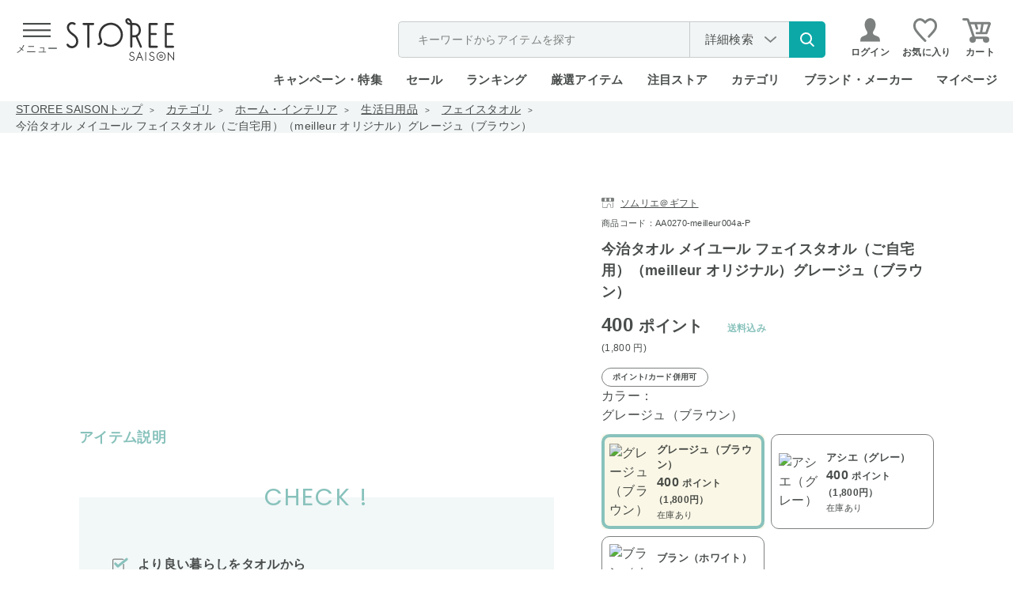

--- FILE ---
content_type: text/html; charset=utf-8
request_url: https://storee.saisoncard.co.jp/shop/g/gAA0270-meilleur004a-P
body_size: 45531
content:
<!DOCTYPE html>
<html lang="ja">
<head>
	<meta http-equiv="Content-Type" content="text/html; charset=UTF-8">
	<title>今治タオル メイユール フェイスタオル（ご自宅用）（meilleur オリジナル）グレージュ（ブラウン）｜永久不滅ポイント・UCポイント交換の「STOREE SAISON（ストーリー セゾン）」</title>
	<meta name="description" content="永久不滅ポイント・UCポイントが使える・交換できるオンラインストア「STOREE SAISON（ストーリー セゾン）」今治タオル メイユール フェイスタオル（ご自宅用）（meilleur オリジナル）グレージュ（ブラウン）">
	<meta name="keywords" content=",AA0270MEILLEUR004,AA0270-MEILLEUR004,AA0270MEILLEUR004AP,AA0270-MEILLEUR004A-P,HOME,MEILLEUR004,MEILLEUR004A,Z商品,おふろ,オリジナル）グレージュ（ブラウン）,お風呂,せいかつにちようひん,せんがん,せんめん,ソムリエ＠ギフト,タオル,にちようひん,バスタイム,フェイスタオル,フェイスタオル（ご自宅用）（MEILLEURストーリーセゾン,ストーリー,STOREE SAISON,セゾン,永久不滅ポイント,UCポイント,セゾンカード,UCカード,ポイント交換,通販,Apple,アップル">
	
	
	
		<meta http-equiv="content-style-type" content="text/css">
	<meta http-equiv="content-script-type" content="text/javascript">
	<meta http-equiv="X-UA-Compatible" content="IE=edge">
	<link rel="SHORTCUT ICON" href="/favicon.ico">
<script>
  WebFontConfig = {
    google: {
      families: ['Poppins:wght@200;300;500'],
    },
  };

  (function(d) {
    const wf = d.createElement('script'),
      s = d.scripts[0];
    wf.src = 'https://ajax.googleapis.com/ajax/libs/webfont/1.6.26/webfont.js';
    wf.async = true;
    s.parentNode.insertBefore(wf, s);
  })(document);

</script>
<link rel="preload" href="/css/detail.css?20260108" as="style" onload="this.onload=null;this.rel='stylesheet'">
<noscript><link rel="stylesheet" href="/css/detail.css?20260108"></noscript>
<link rel="preload" href="//d3mijdhf1k8u77.cloudfront.net/css/common_pc_defer.css" as="style" onload="this.onload=null;this.rel='stylesheet'" />
<noscript><link rel="stylesheet" href="//d3mijdhf1k8u77.cloudfront.net/css/common_pc_defer.css" /></noscript>

	<script type="text/javascript" language="javascript" src="//d3mijdhf1k8u77.cloudfront.net/lib/jquery/jquery-1.12.4.min.js?20260108"></script>

	<script type="text/javascript" language="javascript" src="//d3mijdhf1k8u77.cloudfront.net/lib/jquery/jquery.cookie.js?20260108"></script>
	<script type="text/javascript" language="javascript" src="//d3mijdhf1k8u77.cloudfront.net/lib/jquery-ui/js/jquery-ui.js?20260108" defer></script>
	<script type="text/javascript" language="javascript" src="//d3mijdhf1k8u77.cloudfront.net/lib/jquery-ui/js/datepicker.js?20260108" defer></script>
	<script type="text/javascript" language="javascript" src="//d3mijdhf1k8u77.cloudfront.net/js/common.js?20260108"></script>
	<script type="text/javascript" language="javascript" src="//d3mijdhf1k8u77.cloudfront.net/js/search_suggest.js?20260108"></script>
	<script type="text/javascript" language="javascript" src="//d3mijdhf1k8u77.cloudfront.net/lib/jquery/jquery.nivo.slider.pack.js?20260108"></script>
	<script type="text/javascript" language="javascript" src="//d3mijdhf1k8u77.cloudfront.net/js/usr/jquery.matchHeight.js?20260108"></script>
	<script type="text/javascript" language="javascript" src="//d3mijdhf1k8u77.cloudfront.net/js/usr/smoothScroll.js?20260108" defer></script>
	<script type="text/javascript" language="javascript" src="//d3mijdhf1k8u77.cloudfront.net/js/usr/jquery.mCustomScrollbar.concat.min.js?20260108"></script>
	<script type="text/javascript" language="javascript" src="//d3mijdhf1k8u77.cloudfront.net/js/usr/slick.min.js?20260108"></script>
	<script type="text/javascript" language="javascript" src="//d3mijdhf1k8u77.cloudfront.net/js/usr/custom-select-menu.js?20260108"></script>
	<script type="text/javascript" language="javascript" src="//d3mijdhf1k8u77.cloudfront.net/js/usr/iframeResizer.min.js?20260108"></script>
    <script src="https://cdnjs.cloudflare.com/ajax/libs/lazysizes/5.2.2/lazysizes.min.js"></script>
	<script type="text/javascript" language="javascript" src="//d3mijdhf1k8u77.cloudfront.net/js/usr/user_detail.js?20260108"></script>
	<script type="text/javascript" language="javascript" src="//d3mijdhf1k8u77.cloudfront.net/js/usr/user_detail_defer.js?20260108" defer></script>
	<script language="JavaScript" type="text/javascript" src="//d3mijdhf1k8u77.cloudfront.net/js/silver.js?20260108"></script>
	<script language="JavaScript" type="text/javascript" src="//d3mijdhf1k8u77.cloudfront.net/js/goods_ranking.js?20260108"></script>
<script language="JavaScript" type="text/javascript" src="/js/usr/discount_pc.js?20260108"></script>
<script language="JavaScript" type="text/javascript" src="/js/usr/conditions_kiji.js?20260108"></script>
<script type="text/javascript" language="javascript" src="//d3mijdhf1k8u77.cloudfront.net/js/select_ajax_category.js?20260108" defer></script>
<script type="text/javascript" language="javascript" src="//d3mijdhf1k8u77.cloudfront.net/js/usr/header.js?20260108" defer></script>

  <style>
@-webkit-keyframes load5 {
  12.5% {
    box-shadow: 0-0.26em 0 0 rgba(120, 120, 120, 0.7), 0.18em -0.18em 0 0#fff, 0.25em 0 0 0 rgba(120, 120, 120, 0.2), 0.175em 0.175em 0 0 rgba(120, 120, 120, 0.2), 0 0.25em 0 0 rgba(120, 120, 120, 0.2), -0.18em 0.18em 0 0 rgba(120, 120, 120, 0.2), -0.26em 0 0 0 rgba(120, 120, 120, 0.2), -0.18em -0.18em 0 0 rgba(120, 120, 120, 0.5);
  }
  25% {
    box-shadow: 0-0.26em 0 0 rgba(120, 120, 120, 0.5), 0.18em -0.18em 0 0 rgba(120, 120, 120, 0.7), 0.25em 0 0 0#fff, 0.175em 0.175em 0 0 rgba(120, 120, 120, 0.2), 0 0.25em 0 0 rgba(120, 120, 120, 0.2), -0.18em 0.18em 0 0 rgba(120, 120, 120, 0.2), -0.26em 0 0 0 rgba(120, 120, 120, 0.2), -0.18em -0.18em 0 0 rgba(120, 120, 120, 0.2);
  }
  37.5% {
    box-shadow: 0-0.26em 0 0 rgba(120, 120, 120, 0.2), 0.18em -0.18em 0 0 rgba(120, 120, 120, 0.5), 0.25em 0 0 0 rgba(120, 120, 120, 0.7), 0.175em 0.175em 0 0#fff, 0 0.25em 0 0 rgba(120, 120, 120, 0.2), -0.18em 0.18em 0 0 rgba(120, 120, 120, 0.2), -0.26em 0 0 0 rgba(120, 120, 120, 0.2), -0.18em -0.18em 0 0 rgba(120, 120, 120, 0.2);
  }
  50% {
    box-shadow: 0-0.26em 0 0 rgba(120, 120, 120, 0.2), 0.18em -0.18em 0 0 rgba(120, 120, 120, 0.2), 0.25em 0 0 0 rgba(120, 120, 120, 0.5), 0.175em 0.175em 0 0 rgba(120, 120, 120, 0.7), 0 0.25em 0 0#fff, -0.18em 0.18em 0 0 rgba(120, 120, 120, 0.2), -0.26em 0 0 0 rgba(120, 120, 120, 0.2), -0.18em -0.18em 0 0 rgba(120, 120, 120, 0.2);
  }
  62.5% {
    box-shadow: 0-0.26em 0 0 rgba(120, 120, 120, 0.2), 0.18em -0.18em 0 0 rgba(120, 120, 120, 0.2), 0.25em 0 0 0 rgba(120, 120, 120, 0.2), 0.175em 0.175em 0 0 rgba(120, 120, 120, 0.5), 0 0.25em 0 0 rgba(120, 120, 120, 0.7), -0.18em 0.18em 0 0#fff, -0.26em 0 0 0 rgba(120, 120, 120, 0.2), -0.18em -0.18em 0 0 rgba(120, 120, 120, 0.2);
  }
  75% {
    box-shadow: 0-0.26em 0 0 rgba(120, 120, 120, 0.2), 0.18em -0.18em 0 0 rgba(120, 120, 120, 0.2), 0.25em 0 0 0 rgba(120, 120, 120, 0.2), 0.175em 0.175em 0 0 rgba(120, 120, 120, 0.2), 0 0.25em 0 0 rgba(120, 120, 120, 0.5), -0.18em 0.18em 0 0 rgba(120, 120, 120, 0.7), -0.26em 0 0 0#fff, -0.18em -0.18em 0 0 rgba(120, 120, 120, 0.2);
  }
  87.5% {
    box-shadow: 0-0.26em 0 0 rgba(120, 120, 120, 0.2), 0.18em -0.18em 0 0 rgba(120, 120, 120, 0.2), 0.25em 0 0 0 rgba(120, 120, 120, 0.2), 0.175em 0.175em 0 0 rgba(120, 120, 120, 0.2), 0 0.25em 0 0 rgba(120, 120, 120, 0.2), -0.18em 0.18em 0 0 rgba(120, 120, 120, 0.5), -0.26em 0 0 0 rgba(120, 120, 120, 0.7), -0.18em -0.18em 0 0#fff;
  }
}
@keyframes load5 {
  12.5% {
    box-shadow: 0-0.26em 0 0 rgba(120, 120, 120, 0.7), 0.18em -0.18em 0 0#fff, 0.25em 0 0 0 rgba(120, 120, 120, 0.2), 0.175em 0.175em 0 0 rgba(120, 120, 120, 0.2), 0 0.25em 0 0 rgba(120, 120, 120, 0.2), -0.18em 0.18em 0 0 rgba(120, 120, 120, 0.2), -0.26em 0 0 0 rgba(120, 120, 120, 0.2), -0.18em -0.18em 0 0 rgba(120, 120, 120, 0.5);
  }
  25% {
    box-shadow: 0-0.26em 0 0 rgba(120, 120, 120, 0.5), 0.18em -0.18em 0 0 rgba(120, 120, 120, 0.7), 0.25em 0 0 0#fff, 0.175em 0.175em 0 0 rgba(120, 120, 120, 0.2), 0 0.25em 0 0 rgba(120, 120, 120, 0.2), -0.18em 0.18em 0 0 rgba(120, 120, 120, 0.2), -0.26em 0 0 0 rgba(120, 120, 120, 0.2), -0.18em -0.18em 0 0 rgba(120, 120, 120, 0.2);
  }
  37.5% {
    box-shadow: 0-0.26em 0 0 rgba(120, 120, 120, 0.2), 0.18em -0.18em 0 0 rgba(120, 120, 120, 0.5), 0.25em 0 0 0 rgba(120, 120, 120, 0.7), 0.175em 0.175em 0 0#fff, 0 0.25em 0 0 rgba(120, 120, 120, 0.2), -0.18em 0.18em 0 0 rgba(120, 120, 120, 0.2), -0.26em 0 0 0 rgba(120, 120, 120, 0.2), -0.18em -0.18em 0 0 rgba(120, 120, 120, 0.2);
  }
  50% {
    box-shadow: 0-0.26em 0 0 rgba(120, 120, 120, 0.2), 0.18em -0.18em 0 0 rgba(120, 120, 120, 0.2), 0.25em 0 0 0 rgba(120, 120, 120, 0.5), 0.175em 0.175em 0 0 rgba(120, 120, 120, 0.7), 0 0.25em 0 0#fff, -0.18em 0.18em 0 0 rgba(120, 120, 120, 0.2), -0.26em 0 0 0 rgba(120, 120, 120, 0.2), -0.18em -0.18em 0 0 rgba(120, 120, 120, 0.2);
  }
  62.5% {
    box-shadow: 0-0.26em 0 0 rgba(120, 120, 120, 0.2), 0.18em -0.18em 0 0 rgba(120, 120, 120, 0.2), 0.25em 0 0 0 rgba(120, 120, 120, 0.2), 0.175em 0.175em 0 0 rgba(120, 120, 120, 0.5), 0 0.25em 0 0 rgba(120, 120, 120, 0.7), -0.18em 0.18em 0 0#fff, -0.26em 0 0 0 rgba(120, 120, 120, 0.2), -0.18em -0.18em 0 0 rgba(120, 120, 120, 0.2);
  }
  75% {
    box-shadow: 0-0.26em 0 0 rgba(120, 120, 120, 0.2), 0.18em -0.18em 0 0 rgba(120, 120, 120, 0.2), 0.25em 0 0 0 rgba(120, 120, 120, 0.2), 0.175em 0.175em 0 0 rgba(120, 120, 120, 0.2), 0 0.25em 0 0 rgba(120, 120, 120, 0.5), -0.18em 0.18em 0 0 rgba(120, 120, 120, 0.7), -0.26em 0 0 0#fff, -0.18em -0.18em 0 0 rgba(120, 120, 120, 0.2);
  }
  87.5% {
    box-shadow: 0-0.26em 0 0 rgba(120, 120, 120, 0.2), 0.18em -0.18em 0 0 rgba(120, 120, 120, 0.2), 0.25em 0 0 0 rgba(120, 120, 120, 0.2), 0.175em 0.175em 0 0 rgba(120, 120, 120, 0.2), 0 0.25em 0 0 rgba(120, 120, 120, 0.2), -0.18em 0.18em 0 0 rgba(120, 120, 120, 0.5), -0.26em 0 0 0 rgba(120, 120, 120, 0.7), -0.18em -0.18em 0 0#fff;
  }
}
a:active,
a:hover,
a:link,
a:visited {
  color: #494d4c;
  text-decoration: none;
}
.block-ranking-list-items .list-img img,
.block-recommend-list-normal img,
.block-recommend-list-slider-item .item-img img,
.cart-variation-img_txt-list .variation-img img,
.goodsdetail-store-info-target .target-item.is-active,
.header-menu-member_info-list,
.header-menu-member_info-list + .header-menu-member_info,
.header-menu-search .search-popularword,
.header-menu-search + .header-menu-ttl-green,
.notice-combination.active,
.search-by-conditions,
.search-category > .search-category-ttl,
.slick-dots,
.slick-initialized .slick-slide,
.slick-list,
.slick-slide img,
.slick-slider,
.slick-track,
.ttl-border-bottom span,
.ttl-border-bottom-ja span,
img {
  display: block;
}
.slick-dots,
li {
  list-style: none;
}
*,
.slick-slider,
::after,
::before {
  box-sizing: border-box;
}
.goods-main-greenbg > *,
.header-menu-body > div,
.slick-dots li,
.slick-list,
.slick-slider,
.slick-track,
div.container_ {
  position: relative;
}
body,
button,
input,
select,
textarea {
  font-family: "Hiragino Kaku Gothic ProN", "Hiragino Kaku Gothic Pro", "Hiragino Sans", "ヒラギノ角ゴシック", "メイリオ", meiryo, "MS PGothic", sans-serif;
  letter-spacing: 0.02em;
}
body,
caption,
div.cartbox_,
div.goodsimg_ .slick-dots,
div.wrapper_,
th {
  text-align: left;
}
div.cartbox_,
img,
input {
  vertical-align: middle;
}
#footer,
.slick-track:after,
div.goods_ {
  clear: both;
}
#header .header-nav,
.goods-price,
.goodscomment3-item-ttl h4,
.wrapper_wrapper_ {
  -webkit-box-direction: normal;
}
#header,
body,
html {
  background: #fff;
}
.StyleP_Item_ .name1_,
.block-recommend-list-normal .list-name,
.cart-variation-img-list span {
  -webkit-box-orient: vertical;
  -webkit-line-clamp: 3;
}
.slick-slider {
  -webkit-user-select: none;
  -moz-user-select: none;
  -ms-user-select: none;
  user-select: none;
  -webkit-touch-callout: none;
  -khtml-user-select: none;
  -ms-touch-action: pan-y;
  touch-action: pan-y;
  -webkit-tap-highlight-color: transparent;
}
.slick-list {
  overflow: hidden;
  margin: 0;
  padding: 0;
}
.slick-slider .slick-list,
.slick-slider .slick-track {
  -webkit-transform: translate3d(0, 0, 0);
  -moz-transform: translate3d(0, 0, 0);
  -ms-transform: translate3d(0, 0, 0);
  -o-transform: translate3d(0, 0, 0);
  transform: translate3d(0, 0, 0);
}
.slick-track {
  top: 0;
  left: 0;
}
.slick-track:after,
.slick-track:before {
  display: table;
  content: "";
}
.slick-loading .slick-slide,
.slick-loading .slick-track {
  visibility: hidden;
}
.slick-slide {
  display: none;
  float: left;
  height: 100%;
  min-height: 1px;
}
.slick-dots li,
.slick-next,
.slick-prev {
  width: 20px;
  height: 20px;
  padding: 0;
  cursor: pointer;
}
.slick-loading .slick-list {
  background: url(//d3mijdhf1k8u77.cloudfront.net/img/usr/ajax-loader.gif) center center no-repeat #fff;
}
.slick-next,
.slick-prev {
  font-size: 0;
  line-height: 0;
  position: absolute;
  top: 50%;
  display: block;
  -webkit-transform: translate(0, -50%);
  -ms-transform: translate(0, -50%);
  transform: translate(0, -50%);
  color: transparent;
  border: 0;
  outline: 0;
  background: 0 0;
}
.slick-next:before,
.slick-prev:before {
  font-family: slick;
  font-size: 20px;
  line-height: 1;
  opacity: 0.75;
  color: #fff;
  -webkit-font-smoothing: antialiased;
  -moz-osx-font-smoothing: grayscale;
}
.slick-prev {
  left: -25px;
}
.slick-prev:before {
  content: "←";
}
.slick-next {
  right: -25px;
}
.slick-next:before {
  content: "→";
}
.slick-dotted.slick-slider {
  margin-bottom: 30px;
}
.slick-dots {
  position: absolute;
  bottom: -25px;
  width: 100%;
  text-align: center;
}
.slick-dots li {
  display: inline-block;
  margin: 0 5px;
}
html {
  color: #000;
  font-size: 62.5%;
}
.slick-dots,
blockquote,
body,
code,
dd,
div,
dl,
dt,
fieldset,
form,
h1,
h2,
h3,
h4,
h5,
h6,
input,
legend,
li,
ol,
p,
pre,
td,
textarea,
th,
ul {
  margin: 0;
  padding: 0;
}
body {
  color: #494d4c;
  font-size: 1.6rem;
  line-height: 1.5;
}
table {
  border-collapse: collapse;
  border-spacing: 0;
}
button,
fieldset,
img {
  border: 0;
}
address,
caption,
cite,
code,
dfn,
em,
strong,
th,
var {
  font-style: normal;
  font-weight: 400;
}
strong {
  font-weight: 700;
}
h1,
h1.goods_name_,
h2,
h3,
h4,
h5,
h6 {
  font-size: 100%;
  font-weight: 400;
}
h1.goods_name_ {
  margin: 0 0 5px;
  color: #333;
  font-size: 18px;
  line-height: 130%;
  padding: 9px 7px 8px 15px;
  background: url(//d3mijdhf1k8u77.cloudfront.net/img/usr/goods_name.png) 0 17px no-repeat;
}
input,
select,
textarea {
  font-size: inherit;
  font-weight: inherit;
}
div.wrapper_ {
  margin: 0 auto;
  padding: 0 20px;
  width: 1000px;
}
div.wrapper_.page-goodsdetail {
  width: 1120px;
  margin-top: 128px;
}
.goods-main-img,
.icon-circle img,
div.container_,
div.container_ div.contents_,
div.container_ div.contents_ div.mainframe_,
div.container_ div.contents_ div.mainframe_ .event_ .goods_,
div.container_ div.mainframe_,
div.container_ div.mainframe_ .event_ .goods_,
div.goodsspec_ h1.goods_name_ > p {
  width: 100%;
}
div.contents_,
div.leftmenuframe_ {
  float: left;
  display: inline;
}
div.leftmenuframe_ {
  width: 200px;
}
div.rightmenuframe_ {
  width: 160px;
  overflow: visible;
  position: absolute;
  top: 0;
  left: 1004px;
}
div.mainframe_ {
  float: right;
  display: inline;
}
img {
  max-width: 100%;
}
button,
input,
select,
textarea {
  color: #494d4c;
  line-height: 1.2em;
}
input[type="email"],
input[type="password"],
input[type="tel"],
input[type="text"] {
  max-width: 100%;
  height: 54px;
  padding: 0 18px;
  border: 0;
  background-color: #f2f5f5;
  font-size: 1.8rem;
}
a {
  cursor: pointer;
}
td,
th {
  word-break: break-all;
}
.navitopicpath_ {
  background-color: #f2f5f5;
}
.navitopicpath_ ul {
  display: -webkit-box;
  display: -ms-flexbox;
  display: flex;
  -ms-flex-wrap: wrap;
  flex-wrap: wrap;
  -webkit-box-align: center;
  -ms-flex-align: center;
  align-items: center;
  width: auto;
  height: 40px;
  margin: auto;
  padding: 0 20px;
  font-size: 1.4rem;
}
.navitopicpath_ li {
  position: relative;
  margin-right: 30px;
}
.navitopicpath_ li:not(:last-child)::after {
  content: ">";
  position: absolute;
  top: 50%;
  right: -15px;
  font-size: 1rem;
  -webkit-transform: translate(0, -50%);
  transform: translate(0, -50%);
}
.navitopicpath_ li:first-child a,
.navitopicpath_ li:not(:last-child) a {
  text-decoration: underline;
}
.block-ranking-list-items a,
.block-recommend-list-slider-item a,
.navitopicpath_ li a {
  display: block;
  -webkit-transition: 0.25s ease-in-out;
  transition: 0.25s ease-in-out;
}
#header,
#header .global-nav-1 .header-login a,
#header .header-search-nav,
.default-search,
.default-search form,
.footer-sns-link,
.global-nav-2,
.goods-fullsize-ttl .ttl span,
.goods-price,
.goods-price-off,
.goods-price_shipping,
.goods-shipping,
.goods_genre_list_,
.goods_genre_list_ a,
.goodscomment3-item-ttl h4,
.goodscomment4-item,
.goodscomment6-item,
.goodscomment7-item,
.header-search-detail,
.header-search-detail a,
.no_item_,
.no_item_ span,
.wrapper_wrapper_,
div.cartbox_ .cartbox-inner,
div.cartbox_.is-float .cartbox-wrapper,
div.goodsimg_ .slick-dots,
div.goodsproductdetail_ {
  display: -webkit-box;
  display: -ms-flexbox;
}
.ttl-border-bottom,
.ttl-border-bottom-ja {
  display: -webkit-box;
  display: -ms-flexbox;
  display: flex;
  -webkit-box-align: baseline;
  -ms-flex-align: baseline;
  align-items: baseline;
  -webkit-box-pack: start;
  -ms-flex-pack: start;
  justify-content: flex-start;
  position: relative;
}
.ttl-border-bottom-ja::after,
.ttl-border-bottom::after {
  content: "";
  display: block;
  position: absolute;
  left: 0;
  bottom: 18px;
  width: 100%;
  height: 2px;
  background-color: #494d4c;
}
.ttl-border-bottom .txt-en {
  font-size: 5rem;
  font-family: Poppins, sans-serif;
  font-weight: 200;
  letter-spacing: 0.06em;
}
.ttl-border-bottom .txt-ja {
  margin-left: 22px;
  font-size: 2.2rem;
  font-weight: 300;
}
.ttl-border-bottom.ttl-top .txt-en {
  font-size: 3.6rem;
  font-weight: 100;
}
.ttl-border-bottom.ttl-top .txt-ja {
  margin-left: 10px;
  font-size: 1.6rem;
  font-weight: 300;
}
.ttl-border-bottom.ttl-top::after {
  bottom: 13px;
}
div.goodsproductdetail_ {
  display: flex;
  -webkit-box-pack: justify;
  -ms-flex-pack: justify;
  justify-content: space-between;
  width: 100%;
  margin-top: 80px;
}
div.goodsimg_ {
  display: block;
  position: relative;
  width: 600px;
  z-index: 9999;
}
div.goodsimg_ .img_L_ {
  margin-bottom: 100px;
}
div.goodsimg_ .img_L_ .slick-slide {
  display: flex;
  flex-direction: column;
  align-items: center;
  justify-content: center;
  min-height: 413px;
}
div.goodsimg_ .slick-dots li {
  display: flex;
  align-items: center;
  justify-content: center;
  width: 47px;
  height: 47px;
  margin: 0;
  padding: 0;
  -webkit-transition: 0.25s ease-in-out;
  transition: 0.25s ease-in-out;
}
div.goodsimg_ .slick-slide picture {
  display: flex;
  align-items: center;
  justify-content: center;
  width: 413px;
  height: 413px;
}
div.goodsimg_ .slick-slide img {
  display: block;
  flex-shrink: 0;
  width: auto;
  max-width: 413px;
  max-height: 413px;
  margin: auto;
}
div.goodsimg_ .slick-next,
div.goodsimg_ .slick-prev {
  top: 220px;
  width: 40px;
  height: 80px;
  z-index: 9;
  -webkit-transition: 0.25s ease-in-out;
  transition: 0.25s ease-in-out;
}
div.goodsimg_ .slick-prev {
  left: 0;
}
div.goodsimg_ .slick-next {
  left: auto;
  right: 0;
}
div.goodsimg_ .slick-next:before,
div.goodsimg_ .slick-prev:before {
  content: "";
  display: block;
  width: 40px;
  height: 80px;
  background: url(//d3mijdhf1k8u77.cloudfront.net/img/usr/common/arw_slide_goods.svg) center/contain no-repeat;
  opacity: 1;
}
#block_of_history .slick-next:before,
.accessory_list_ .slick-next:before,
.block-top-campaign-list .slick-next:before,
.genre_ .slick-next:before,
.lp_pointtop-campaign-list-slider .slick-next:before,
div.goodsimg_ .slick-next:before {
  -webkit-transform: rotate(180deg);
  transform: rotate(180deg);
}
div.goodsimg_ .slick-dotted.slick-slider {
  margin-bottom: 50px;
}
div.goodsimg_ .slick-dots {
  display: flex;
  -webkit-box-align: start;
  -ms-flex-align: start;
  align-items: flex-start;
  -ms-flex-wrap: wrap;
  flex-wrap: wrap;
  position: relative;
  bottom: 0;
  width: 515px;
  margin: 12px auto;
}
div.goodsimg_ .slick-dots li.slick-active {
  opacity: 0.3;
}
div.goodsimg_ .slick-dots li img {
  max-width: 100%;
  max-height: 100%;
}
.goods-price-off .price-diff .price-pt,
div.goodsimg_ .slick-dots li:not(:nth-child(10n)) {
  margin-right: 5px;
}
div.goodsspec_ {
  position: relative;
  display: block;
  width: 420px;
  background-color: #fff;
}
.goods-provider,
div.goodsspec_ h1.goods_name_ {
  position: relative;
  width: 240px;
  word-break: break-all;
}
div.goodsspec_ h1.goods_name_ {
  display: flex;
  justify-content: space-between;
  width: 100%;
  padding: 0;
  background: 0;
  color: #494d4c;
  font-size: 1.8rem;
  font-weight: 600;
  line-height: 1.5;
  margin: 12px 0 0;
}
.goods-provider a,
.goods-provider span {
  display: block;
  position: relative;
  font-size: 1.2rem;
  text-decoration: underline;
}
.goods-provider span {
  text-decoration: none;
}
.delivery_attention_ a:hover,
.price_type_info_ a:hover,
table.goodsspec_ a:hover {
  text-decoration: none;
}
.goods-provider a::before,
.goods-provider span::before {
  content: "";
  display: inline-block;
  position: relative;
  top: 2px;
  width: 16px;
  height: 13px;
  margin-right: 8px;
  background: url(//d3mijdhf1k8u77.cloudfront.net/img/usr/common/icon_store.svg) center/contain no-repeat;
}
div.goodsspec_ .spec_goods {
  margin-top: 8px;
  font-size: 1.1rem;
}
.spec_jan_code {
  display: none;
}
.goods-price {
  display: flex;
  -webkit-box-orient: vertical;
  -ms-flex-direction: column;
  flex-direction: column;
  margin-top: 6px;
  line-height: 1.6;
}
.cart-variation-img_txt-list .variation-price .price .point,
.cart-variation-txt-list .variation-price .price .point,
.good-price-comment,
.goods-cart-float-goods-price span:nth-child(2),
.goods-price-main .price-format-z .yen {
  font-size: 1.2rem;
}
.goods-price-off {
  display: flex;
  -ms-flex-wrap: wrap;
  flex-wrap: wrap;
  -webkit-box-align: center;
  -ms-flex-align: center;
  align-items: center;
}
.goods-price-off .price-default {
  position: relative;
  margin-right: 8px;
  padding-right: 2px;
  font-size: 1.2rem;
}
.goods-price-off .price-default .tax {
  font-size: 1rem;
}
.goods-price-off .price-default::after,
table.goodsspec_ a.maker-hp::before {
  content: "";
  display: block;
  position: absolute;
  top: 50%;
  left: 0;
  -webkit-transform: translate(0, -50%);
  transform: translate(0, -50%);
}
.goods-price-off .price-default::after {
  width: 100%;
  height: 2px;
  background-color: #494d4c;
}
#header .global-nav-1,
.goods-main-related_article-tag_date,
.goodscomment3-item-ttl,
.pagetop-notice-inner {
  display: -webkit-box;
  display: -ms-flexbox;
  display: flex;
  -webkit-box-align: center;
  -ms-flex-align: center;
  align-items: center;
}
.footer-sns-link ul,
.goods-price_shipping {
  -webkit-box-align: center;
  -ms-flex-align: center;
}
.footer-sns-link ul {
  display: -webkit-box;
  display: -ms-flexbox;
}
.goods-price_shipping {
  display: flex;
  -ms-flex-wrap: wrap;
  flex-wrap: wrap;
  align-items: center;
  -webkit-box-pack: end;
  -ms-flex-pack: end;
  justify-content: flex-end;
}
.goods-price-main {
  -ms-flex-negative: 0;
  flex-shrink: 0;
  margin: 0 auto 0 0;
  font-size: 2.4rem;
  font-weight: 600;
}
.goods-price-main .price-pt,
.point_appropriation-price-main-price .price-pt {
  font-size: 2rem;
}
.block-ranking-list-items .price-sale,
.block-recommend-list-normal .price-sale,
.block-recommend-list-slider-item .price-sale,
.goods-cart-float-goods-price.price-sale,
.goods-price-main .price-sale,
.point_appropriation-price-main-price .price-sale,
.point_appropriation-price-main-price.price-sale,
.price-discount,
.txt-red {
  color: #db6e6e;
}
.goods-price-main .yen,
.point_appropriation-price-main-price > div .tax,
.point_appropriation-price-main-price > div .yen {
  font-size: 1.8rem;
}
.goods-price-main .tax {
  font-size: 1.8rem;
  font-weight: 300;
}
.goods-price-main .price-format-p,
.goods-price-main .price-format-z,
.goods-price-point_appropriation-price .price-format-p,
.goods-price-point_appropriation-price .price-format-z {
  font-size: 1.2rem;
  font-weight: 400;
  text-align: left;
}
.goods-shipping {
  display: flex;
  -webkit-box-pack: end;
  -ms-flex-pack: end;
  justify-content: flex-end;
  -ms-flex-negative: 1;
  flex-shrink: 1;
  color: #88c2bc;
  font-size: 1.6rem;
  font-weight: 700;
}
.price-format-tag,
.price-format-tag > span {
  display: -webkit-box;
  display: -ms-flexbox;
  display: flex;
}
.price-format-tag {
  margin-top: 10px;
}
.price-format-tag > span {
  -webkit-box-align: center;
  -ms-flex-align: center;
  align-items: center;
  -webkit-box-pack: center;
  -ms-flex-pack: center;
  justify-content: center;
  height: 24px;
  padding: 0 13px;
  border: 1px solid #7c807f;
  border-radius: 24px;
  font-size: 1rem;
  font-weight: 700;
}
.price_type_info_ {
  width: 100%;
  margin-top: 10px;
  padding: 14px 16px;
  border: 2px solid #c6cccb;
  border-radius: 4px;
  font-size: 1.2rem;
  line-height: 1.6;
}
.block-item_point-arw_link a,
.block-item_point-bg-bdr-box-list a,
.block-item_point-comment a,
.block-item_point-tbl a,
.block-item_point-tbl-annotation a,
.catecory_list-ttl-link a,
.delivery_attention_ a,
.price_type_info_ a,
.search-popularword dd div a,
table.goodsspec_ a {
  color: #1e54a7;
  text-decoration: underline;
}
.goods-price-point_appropriation {
  margin-top: 3px;
}
.point_appropriation-price-main {
  display: flex;
}
.point_appropriation-price-main-price {
  -ms-flex-negative: 0;
  flex-shrink: 0;
  font-size: 2.4rem;
  font-weight: 600;
}
.point_appropriation-price-main-price .tax {
  font-weight: 300;
}
.point_appropriation-shipping {
  display: -webkit-box;
  display: -ms-flexbox;
  display: flex;
  -webkit-box-pack: end;
  -ms-flex-pack: end;
  -ms-flex-negative: 1;
  flex-shrink: 1;
  color: #88c2bc;
  font-weight: 700;
}
.goods-price-point_appropriation-point {
  position: relative;
  margin: 7px 0 5px;
}
.goods-price-point_appropriation-point::before {
  content: "";
  display: block;
  position: absolute;
  top: 5px;
  left: 0;
  width: 35px;
  height: 41px;
  background: url(//d3mijdhf1k8u77.cloudfront.net/img/usr/common/priceY_arrow.svg) center/contain no-repeat;
}
.goods-price-point_appropriation-point p .txt-red {
  color: #db6e6e;
  font-size: 1rem;
}
.goods-price-point_appropriation-point p .txt-red .txt-num {
  font-size: 1.4rem;
  font-weight: 600;
}
.goodsspec-ttl {
  margin-top: 50px;
  padding-bottom: 6px;
  border-bottom: 2px solid #88c2bc;
  font-size: 2rem;
  font-weight: 700;
  word-wrap: break-word;
  word-break: break-all;
  text-align: center;
}
table.goodsspec_ {
  width: 100%;
  margin: 0;
}
#itemHistoryButton,
.change_mode_,
.disp_none_,
.goodsspec-detail-btn.hidden-btn,
table.goodsspec_.js-goodsspec-hide {
  display: none;
}
table.goodsspec_ .individual-fee td,
table.goodsspec_ .individual-fee th {
  padding-bottom: 0;
  border-bottom: 0;
}
table.goodsspec_ a {
  display: block;
  position: relative;
  padding-left: 0;
}
table.goodsspec_ a.maker-hp::before {
  width: 13px;
  height: 12px;
  background: url(//d3mijdhf1k8u77.cloudfront.net/img/usr/common/icon_link_outer.svg) center/contain no-repeat;
}
table.goodsspec_ .caution {
  display: block;
  font-size: 1.1rem;
  line-height: 1.4;
}
.StyleP_Item_ .img_ {
  -webkit-box-pack: center;
  -ms-flex-pack: center;
}
.footer-nav-btn ul,
.footer-nav-txt ul,
.goodsspec-detail-btn {
  display: flex;
  align-items: center;
  -webkit-box-pack: center;
  -ms-flex-pack: center;
  justify-content: center;
}
.goods_genre_list_ a,
.goodsspec-detail-btn a,
.goodsspec-detail-btn p {
  display: flex;
  -webkit-box-pack: center;
  -ms-flex-pack: center;
  justify-content: center;
  border: 1px solid #7c807f;
  background-color: #fff;
  font-size: 1.2rem;
}
.StyleP_Item_ .img_,
.footer-nav-btn ul,
.footer-nav-txt ul,
.goodsspec-detail-btn,
.goodsspec-detail-btn a,
.goodsspec-detail-btn p {
  display: -webkit-box;
  display: -ms-flexbox;
  -webkit-box-align: center;
  -ms-flex-align: center;
}
.goodsspec-detail-btn a,
.goodsspec-detail-btn p {
  align-items: center;
  position: relative;
  width: 184px;
  height: 32px;
  margin-top: 12px;
  border-radius: 6px;
  font-weight: 600;
  cursor: pointer;
}
.goodsspec-detail-btn a span,
.goodsspec-detail-btn p span {
  display: inline-block;
  position: relative;
  width: 12px;
  height: 12px;
  margin-left: 5px;
}
.goodsspec-detail-btn a span::before,
.goodsspec-detail-btn p span::after,
.goodsspec-detail-btn p span::before {
  content: "";
  display: block;
  position: absolute;
  top: 50%;
  left: 50%;
  background-color: #7c807f;
  -webkit-transform: translate(-50%, -50%);
  transform: translate(-50%, -50%);
  -webkit-transition: 0.25s ease-in-out;
  transition: 0.25s ease-in-out;
}
.goodsspec-detail-btn a span::before,
.goodsspec-detail-btn p span::before {
  width: 12px;
  height: 2px;
}
.goodsspec-detail-btn p span::after {
  width: 2px;
  height: 12px;
}
.goods_genre_list_ {
  display: flex;
  -ms-flex-wrap: wrap;
  flex-wrap: wrap;
  margin: 20px -10px 0 0;
}
.goods_genre_list_ li {
  margin: 10px 10px 0 0;
}
.goods_genre_list_ a {
  height: 28px;
  padding: 0 12px;
  border-radius: 28px;
  font-weight: 300;
}
.delivery_attention_ {
  position: relative;
  margin: 20px 0;
  padding-left: 1.2em;
  font-size: 1.2rem;
  line-height: 1.6;
}
.delivery_attention_::before {
  content: "※";
  position: absolute;
  top: 0;
  left: 0;
}
div.goodsset_ {
  width: 100%;
  padding: 0 0 15px;
}
h2.goodsset_title_ {
  margin: 0;
  padding: 4px 0;
  font-size: 13px;
  font-weight: 700;
}
table.goodsset_ {
  width: 100%;
  border-top: 1px solid #cfcfcf;
  border-bottom: 1px solid #cfcfcf;
}
table.goodsset_ th {
  padding: 3px 4px;
  white-space: nowrap;
  background-color: #f3f3f3;
  border-bottom: 2px solid #fff;
}
table.goodsset_ td {
  padding: 2px 6px;
  font-weight: 400;
  background-color: #fff;
}
.goods_genre_list_ a,
div.cartbox_,
div.cartbox_ .cartbox-inner {
  -webkit-box-align: center;
  -ms-flex-align: center;
  align-items: center;
}
div.cartbox_,
div.cartbox_ .cartbox-inner {
  -webkit-box-pack: justify;
  -ms-flex-pack: justify;
  justify-content: space-between;
}
div.cartbox_.is-float .cartbox-wrapper {
  position: fixed;
  top: 190px;
  left: 0;
  display: flex;
  width: 100%;
  min-width: 960px;
  z-index: 999;
}
div.cartbox_.is-float .cartbox-container {
  display: -webkit-box;
  display: -ms-flexbox;
  display: flex;
  -webkit-box-pack: end;
  -ms-flex-pack: end;
  justify-content: flex-end;
  width: 960px;
  margin: auto;
}
div.cartbox_ .cartbox-inner {
  display: flex;
  width: 240px;
}
.goods-fullsize-ttl .ttl span,
.no_item_ span {
  display: flex;
  -webkit-box-align: center;
  font-weight: 600;
}
div.cartbox_.is-float .cartbox-inner {
  width: 280px;
  margin-right: -20px;
  padding: 20px;
  background-color: #fff;
}
div.cartbox_ span.variationlist_ {
  padding-right: 4px;
  vertical-align: middle;
}
#header .global-nav-1 .header-cart img,
.add-cart-btn a,
.global-nav-2 > li > a {
  -webkit-transition: 0.25s ease-in-out;
  transition: 0.25s ease-in-out;
}
.add-favorite-btn img {
  width: 20px;
}
.footer-sns-link,
.goods-cart-float-icon_store_code,
.goods-spec-top,
.no_item_ {
  display: flex;
}
.no_item_ span {
  -ms-flex-align: center;
  align-items: center;
  -webkit-box-pack: center;
  -ms-flex-pack: center;
  justify-content: center;
  position: relative;
  width: 100%;
  height: 58px;
  border-radius: 4px;
  background-color: #c6cccb;
  color: #7c807f;
  font-size: 1.6rem;
}
div.cartbox_ .variation_pulldown_ {
  margin-bottom: 10px;
}
div.cartbox_ div.colors_,
div.cartbox_ div.sizes_ {
  margin-bottom: 5px;
  width: 100%;
  overflow: hidden;
}
div.cartbox_ div.colors_ div.color_ {
  float: left;
  margin: 2px 5px;
  white-space: nowrap;
  width: 30px;
  height: 30px;
}
div.cartbox_ div.colors_ div.color_EnableStock_ {
  border: 2px solid #d0d0d0;
  background-color: #fff;
  cursor: pointer;
}
div.cartbox_ div.colors_ div.color_DisableStock_ {
  border: 2px dashed #d0d0d0;
  background-color: #909090;
  cursor: pointer;
}
div.cartbox_ div.colors_ div.color_Selected_ {
  border: 2px solid #ffc0c0;
  background-color: #ffe0e0;
}
div.cartbox_ div.colors_ div.color_DisableSelected_ {
  border: 2px dashed #ffc0c0;
  background-color: #909090;
  color: #ffc0c0;
}
div.cartbox_ div.colors_ br {
  clear: left;
}
div.cartbox_ div.sizes_ div.size_ {
  float: left;
  padding: 2px 5px;
  margin: 2px 5px;
  white-space: nowrap;
  width: auto;
  height: auto;
  text-align: center;
}
div.cartbox_ div.sizes_ div.size_EnableStock_ {
  border: 1px dotted #d0d0d0;
  background-color: #fff;
  cursor: pointer;
}
div.cartbox_ div.sizes_ div.size_DisableStock_ {
  border: 1px dotted #d0d0d0;
  background-color: #909090;
  cursor: pointer;
}
div.cartbox_ div.sizes_ div.size_Selected_ {
  border: 1px solid #ffc0c0;
  background-color: #ffe0e0;
}
div.cartbox_ div.sizes_ div.size_DisableSelected_ {
  border: 1px dotted #d0d0d0;
  background-color: #909090;
  color: #ffc0c0;
}
.goodsproductdetail_ .goodsimg_ div.mask_ {
  position: absolute;
  z-index: 10;
  color: #ff4a4a;
  font-weight: 700;
}
div.goodsspec_ div.to_detaillink_ {
  text-align: right;
}
.goods-ttl-h2,
.goods-ttl-h3 {
  font-size: 2.8rem;
  font-weight: 600;
  text-align: center;
}
.goods-ttl-h3 {
  font-size: 2.4rem;
}
.goods-fullsize-ttl {
  position: relative;
  width: 100%;
  height: 240px;
  padding: 32px;
}
.goods-fullsize-ttl .bg {
  position: absolute;
  top: 0;
  left: 0;
  width: 100%;
  height: 240px;
  background-size: cover;
}
.goods-fullsize-ttl .bg img {
  width: 2600px;
  height: 240px;
  -o-object-fit: cover;
  object-fit: cover;
}
.goods-fullsize-ttl .ttl {
  position: relative;
  height: 100%;
  background-color: rgba(0, 0, 0, 0.4);
}
.goods-fullsize-ttl .ttl span {
  -ms-flex-align: center;
  align-items: center;
  height: 100%;
  width: 960px;
  margin: auto;
  color: #fff;
  font-size: 2.4rem;
}
.goods-comment {
  margin-top: 20px;
  font-size: 1.5rem;
  text-align: center;
}
#itemHistoryDetail .goods_,
.goods-cart-float-goods-btn,
.goods-movie,
.goodscomment3-item-ttl + .paragraph,
.goodscomment3_ h5 + .paragraph,
.goodscomment5_ .paragraph + .goods-main-img,
.goodscomment5_ h4 + .paragraph {
  margin-top: 18px;
}
.goods-movie iframe {
  width: 664px;
  height: 374px;
}
.goods-bg-blue {
  background-color: #f2f7f7;
}
.StyleP_Item_ .img_,
.goods_photo a.goods_popup:hover,
.goodscomment4-item,
.header-menu-member_info {
  background-color: #fff;
}
.goods-full-size-inner {
  width: 960px;
  margin: auto;
  padding-right: 296px;
}
.paragraph {
  font-size: 1.4rem;
  line-height: 1.6;
}
.block-recommend-list-normal li:not(:nth-child(-n + 6)),
.goods-main-related_article-item + .goods-main-related_article-item,
.goodscomment2-item,
.goodscomment3-item,
.goodsiframe2 {
  margin-top: 40px;
}
.goodsiframe1,
.goodsiframe2,
.goodsiframe3,
.goodsiframe4,
.goodsiframe5,
.goodsiframe6,
.goodsiframe7,
.goodsiframe8,
.goodsiframe9 {
  line-height: 0;
}
.goodsiframe1,
.goodsiframe3,
.goodsiframe5,
.goodsiframe7,
div.goodscomment6_ {
  margin: 0;
}
div.goodscomment1_ {
  width: 664px;
  margin: 0;
}
.goodscomment1-comment {
  margin-top: 30px;
  font-size: 1.5rem;
  text-align: center;
  line-height: 2.4;
}
.goodscomment1-comment p + p {
  margin-top: 1.2em;
}
div.goodscomment2_ {
  margin: 0;
  padding: 50px 0 0;
}
div.goodscomment2_ .goods-bg-blue {
  padding: 100px 0;
}
.goodscomment2-item .goodscomment2-item-catch {
  display: -webkit-box;
  display: -ms-flexbox;
  display: flex;
  background-color: #fff;
}
.goodscomment2-item .goodscomment2-item-catch .img,
.goodscomment4-item-img,
.goodscomment6-item-img {
  width: 352px;
}
.goodscomment2-item .goodscomment2-item-catch .comment {
  display: -webkit-box;
  display: -ms-flexbox;
  display: flex;
  -webkit-box-align: center;
  -ms-flex-align: center;
  align-items: center;
  -webkit-box-pack: center;
  -ms-flex-pack: center;
  justify-content: center;
  width: 312px;
  height: 264px;
  font-size: 1.8rem;
  font-weight: 600;
  line-height: 1.8;
  text-align: center;
}
.goodscomment2-item-comment {
  margin-top: 10px;
  font-size: 1.4rem;
  line-height: 1.9;
}
div.goodscomment3_,
div.goodscomment5_,
div.goodscomment7_ {
  margin-bottom: 0;
}
.goodscomment3-item-ttl .img {
  -ms-flex-negative: 0;
  flex-shrink: 0;
  width: 190px;
}
.goodscomment3-item-ttl h4 {
  display: flex;
  -webkit-box-orient: vertical;
  -ms-flex-direction: column;
  flex-direction: column;
  width: 434px;
  margin-left: 18px;
}
.goodscomment3-item-ttl h4 .no {
  padding-bottom: 14px;
  border-bottom: 1px solid #88c2bc;
  color: #88c2bc;
  font-size: 1.6rem;
  font-weight: 300;
}
.goodscomment3-item-ttl h4 .ttl {
  margin-top: 16px;
}
.goodscomment3_ .paragraph + h5 {
  margin-top: 36px;
}
.goodscomment3-item-ttl h4 .ttl,
.goodscomment3_ h5,
.goodscomment4_ h4,
.goodscomment6-item-comment .ttl {
  font-size: 1.8rem;
  font-weight: 600;
}
.goods-caution-2 + .goods-main-desc,
.goodscomment3_ .paragraph + .goods-main-img,
.goodscomment3_ .paragraph + .goods-movie,
.goodscomment4_ .paragraph + .goods-main-img,
.goodsdetail-store-info {
  margin-top: 24px;
}
div.goodscomment4_ {
  margin: 0;
  padding-top: 120px;
}
.goodscomment4_ .goods-bg-blue,
.goodscomment6_ .goods-bg-blue {
  padding-bottom: 100px;
}
.goodscomment4_ h4 {
  margin: 36px 0 18px;
}
.goodscomment4-item {
  display: flex;
  -webkit-box-align: center;
  -ms-flex-align: center;
  align-items: center;
}
.goodscomment4-item-comment {
  width: 312px;
  text-align: center;
}
.goodscomment4-item-comment .no {
  color: #88c2bc;
  font-size: 1.6rem;
}
.goodscomment4-item-comment .ttl,
.goodscomment5_ h4 {
  margin-top: 10px;
  font-size: 1.8rem;
  font-weight: 600;
}
.goodscomment5_ h4 {
  margin-top: 0;
  padding-top: 36px;
}
.goodscomment6-item {
  display: flex;
  -webkit-box-align: center;
  -ms-flex-align: center;
  align-items: center;
  margin-top: 60px;
}
.goodscomment6-item-comment {
  width: 312px;
  padding-left: 18px;
}
.block-ranking-list-items .list-detail,
.block-recommend-list-normal .list-detail,
.block-recommend-list-slider-item .item-detail,
.goodscomment6-item-comment .paragraph {
  margin-top: 12px;
}
.goodscomment7-item {
  display: flex;
  margin-top: 40px;
}
.goodscomment7-item + .goodscomment7-item {
  margin-top: 30px;
}
.goodscomment7-item-name {
  width: 175px;
  font-size: 1.5rem;
  font-weight: 600;
}
.goodscomment7-item-comment {
  width: 490px;
  font-size: 1.4rem;
  line-height: 1.7;
}
div.goods_ div.accessory_list_ {
  margin: 10px 0;
}
.goods_photo {
  position: relative;
  top: 0;
  left: 0;
  width: auto;
}
.goods_photo a .goods_large {
  display: block;
  position: absolute;
  width: 1px;
  height: 1px;
  top: 0;
  left: 0;
}
.goods_photo a.goods_popup,
.goods_photo a.goods_popup:visited {
  display: block;
  width: auto;
  top: 0;
  left: 0;
}
.goods_photo a.goods_popup:hover .goods_large {
  display: block;
  position: absolute;
  width: auto;
  height: auto;
  top: 0;
  left: 0;
}
.StyleP_Line_,
.block-recommend-list-normal,
.search-popularword dd {
  display: -webkit-box;
  display: -ms-flexbox;
  display: flex;
  -ms-flex-wrap: wrap;
  flex-wrap: wrap;
}
.StyleP_Item_ {
  position: relative;
  width: 210px;
  padding-top: 10px;
}
.StyleP_Item_:not(:nth-child(4n)) {
  margin-right: 40px;
}
.StyleP_Item_:not(:nth-child(-n + 4)) {
  margin-top: 50px;
}
.StyleP_Item_ a {
  display: block;
  word-break: break-all;
  -webkit-transition: 0.25s ease-in-out;
  transition: 0.25s ease-in-out;
}
.StyleP_Item_ .img_ {
  display: flex;
  align-items: center;
  justify-content: center;
  width: 210px;
  height: 210px;
  max-height: 210px;
}
.StyleP_Item_ .img_ img {
  flex-shrink: 0;
  max-width: 100%;
  max-height: 100%;
}
#itemHistoryDetail .StyleP_Item_ .img_,
.genre_ .StyleP_Item_ .img_ {
  width: 152px;
  height: 152px;
}
#itemHistoryDetail .StyleP_Item_ .img_ img,
.genre_ .StyleP_Item_ .img_ img {
  width: auto;
  max-width: 152px;
  max-height: 152px;
  margin: auto;
}
.StyleP_Item_ .desc_ {
  margin-top: 8px;
}
div.StyleP_Item_ .goods-provider {
  width: 100%;
  margin-bottom: 3px;
  font-size: 1.4rem;
}
div.StyleP_Item_ .goods-provider > * {
  display: block;
  position: relative;
  height: 24px;
  font-size: 1.2rem;
  overflow: hidden;
}
.StyleP_Item_ .goods-provider > ::before {
  content: "";
  display: inline-block;
  position: relative;
  top: 2px;
  width: 14px;
  height: 14px;
  margin-right: 8px;
  background: url(//d3mijdhf1k8u77.cloudfront.net/img/usr/common/icon_store.svg) center/contain no-repeat;
}
.StyleP_Item_ .name1_ {
  font-size: 1.5rem;
  line-height: 1.6;
  overflow: hidden;
  min-height: 44px;
  display: -webkit-box;
}
#block_of_history .StyleP_Item_ .name1_,
.block-ranking-list-items .item-price .price-pt,
.block-recommend-list-normal .item-price .point,
.block-recommend-list-slider-item .item-price .price-pt,
.genre_ .StyleP_Item_ .name1_ {
  font-size: 1.4rem;
}
.g_price_ {
  margin-top: 5px;
  text-align: right;
}
.g_price_ .price_ {
  display: flex;
  flex-wrap: wrap;
  justify-content: flex-start;
  align-items: baseline;
  font-size: 1.8rem;
  font-weight: 600;
}
.g_price_ .price_ .price-pt {
  margin-left: 0.5em;
  font-size: 1.4rem;
}
.price_ .price-tax {
  font-size: 1.4rem;
  font-weight: 300;
}
.price-format-p,
.price-format-z {
  display: block;
  margin-top: 1px;
  font-size: 1.1rem;
  text-align: left;
}
.StyleD_Item_ .price_diff_,
.StyleP_Item_ .price_diff_,
.StyleR_Item_ .price_diff_,
.icon-circle,
.icon-rect {
  display: -webkit-box;
  display: -ms-flexbox;
  display: flex;
  -webkit-box-align: center;
  -ms-flex-align: center;
  align-items: center;
  -webkit-box-pack: center;
  -ms-flex-pack: center;
  justify-content: center;
  position: absolute;
}
.StyleD_Item_ .price_diff_,
.StyleP_Item_ .price_diff_,
.StyleR_Item_ .price_diff_ {
  max-width: 200px;
  min-height: 24px;
  padding: 4px 10px;
  background-color: rgba(219, 110, 110, 0.8);
  color: #fff;
  font-size: 1.2rem;
  font-weight: 600;
  line-height: 1.2;
}
.icon-circle,
.icon-rect {
  padding-top: 1px;
}
.icon-circle {
  width: 48px;
  height: 48px;
}
.icon-rect {
  width: 92px;
  height: 24px;
}
.icon-rect img {
  width: 100%;
  height: auto;
}
.StyleP_Item_ .icon-circle {
  top: 0;
  right: -10px;
}
.StyleP_Item_ .icon-rect {
  top: 9px;
  left: 0;
}
.StyleP_Item_ .price_diff_ {
  top: 196px;
  left: 0;
}
.js-fullsize .goods_ {
  width: 960px;
  margin: auto;
}
.point_appropriation-price-main {
  align-items: baseline;
  justify-content: flex-start;
}
.goods-price-off .price-diff {
  display: -webkit-box;
  display: -ms-flexbox;
  display: flex;
  -webkit-box-align: center;
  -ms-flex-align: center;
  align-items: center;
  height: 18px;
  padding: 0 4px;
  background-color: rgba(219, 110, 110, 0.8);
  color: #fff;
  font-size: 1.2rem;
}
.point_appropriation-price-main-price {
  display: flex;
  flex-direction: column;
  align-items: baseline;
  margin: 0 30px 0 0;
}
.point_appropriation-shipping {
  justify-content: flex-start;
  font-size: 1.2rem;
}
.add-cart-btn a > span,
.goods-cart-float-goods-name,
.goods-shipping-info-ttl {
  font-size: 1.6rem;
  font-weight: 700;
  word-break: break-all;
}
.goods-price-point_appropriation {
  margin-bottom: 5px;
}
.goods-price-point_appropriation-point {
  display: flex;
  align-items: center;
  justify-content: flex-start;
  min-height: 41px;
  padding-left: 57px;
}
.goods-price-point_appropriation-point p {
  position: relative;
  width: auto;
  height: auto;
  padding: 6px 14px 6px 10px;
  border: 1px solid #dc6e6e;
  border-radius: 3px;
  background: 0;
  font-size: 1.1rem;
}
.goods-price-point_appropriation-point p::before {
  content: "";
  display: block;
  position: absolute;
  top: 50%;
  left: -12px;
  width: 12px;
  height: 6px;
  margin-top: -3px;
  background: url(//d3mijdhf1k8u77.cloudfront.net/img/usr/common/arw_priceY_fukidashi.png) center/contain no-repeat;
}
.goods-shipping-info-content-btn p::after,
.goodsdetail-store-info-tab .tab-item span::after {
  content: "";
  display: inline-block;
  width: 8px;
  height: 8px;
  transform: rotate(45deg);
  margin-left: 8px;
}
div.cartbox_ {
  display: block;
  margin: 24px 0 0;
}
.add-cart-btn,
.cart-variation-txt-list .variation-price {
  margin-top: 4px;
}
.add-cart-btn a,
.add-cart-btn a > span {
  display: flex;
  position: relative;
  width: 100%;
  height: 58px;
  border-radius: 6px;
  background-color: #d0562a;
}
.add-cart-btn a > span {
  align-items: center;
  justify-content: center;
  position: absolute;
  top: -4px;
  left: 0;
  height: 100%;
  background-color: #fc642d;
  color: #fff;
  transition: 0.1s;
}
.add-cart-btn a > span::before {
  content: "";
  display: inline-block;
  position: relative;
  top: -2px;
  width: 19px;
  height: 19px;
  margin-right: 5px;
  background: url(//d3mijdhf1k8u77.cloudfront.net/img/usr/common/icon_cart.svg) center/contain no-repeat;
}
.add-favorite-btn,
.goodsdetail-store-info-tab {
  display: flex;
  justify-content: center;
  margin-top: 20px;
}
.add-favorite-btn a,
.add-favorite-btn a > span {
  display: flex;
  position: relative;
  width: 200px;
  height: 38px;
  border-radius: 38px;
  background-color: #e4e4e4;
}
.add-favorite-btn a > span {
  align-items: center;
  justify-content: center;
  position: absolute;
  top: -2px;
  width: 100%;
  height: 100%;
  border: 1px solid #e4e4e4;
  background-color: #fff;
  font-size: 1.4rem;
  font-weight: 700;
  transition: 0.1s;
}
table.goodsspec_,
table.goodsspec_ td,
table.goodsspec_ th {
  border: 1px solid #ccc;
}
.add-favorite-btn a > span > img,
.goods-cart-float-icon img {
  display: block;
  flex-shrink: 0;
  width: 15px;
  margin-right: 5px;
}
.goods-cart-float-icon img {
  width: 46px;
  margin-right: 14px;
}
.goods-cart-float {
  display: block;
  margin-top: 40px;
}
.goods-cart-float-body {
  position: relative;
  width: 420px;
  height: auto;
  padding: 24px;
  border: 1px solid #ddd;
  background-color: #fff;
  box-shadow: 0 3px 6px 0 rgba(0, 0, 0, 0.16);
  opacity: 0;
  visibility: hidden;
  z-index: -1;
  transition: 0.2s;
}
.is-float .goods-cart-float-body {
  position: fixed;
  top: 120px;
  opacity: 1;
  visibility: visible;
  z-index: 99;
}
.is-bottom .goods-cart-float-body {
  position: absolute;
  bottom: 0;
  opacity: 1;
}
.goods-cart-float-icon {
  flex-shrink: 0;
}
.goods-cart-float-store_code {
  flex-shrink: 1;
}
.goods-cart-float-goods {
  display: flex;
  align-items: flex-start;
  justify-content: space-between;
  margin-top: 18px;
}
.goods-cart-float-goods-img {
  display: flex;
  align-items: center;
  justify-content: center;
  width: 103px;
  height: 103px;
}
.goods-cart-float-goods-img img {
  display: block;
  flex-shrink: 0;
  max-width: 100%;
  max-height: 100%;
}
.goods-cart-float-goods-detail {
  width: 252px;
}
.goods-cart-float-goods-price {
  display: flex;
  flex-direction: column;
  margin-top: 14px;
}
.goods-cart-float-goods-price span:first-child,
.goods-main-related_article h2 {
  font-size: 2.4rem;
  font-weight: 700;
}
#header .global-nav-1 .header-login a,
.header-search-detail a {
  font-size: 1.6rem;
  -webkit-transition: 0.25s ease-in-out;
  display: flex;
}
.goods-cart-buy {
  position: fixed;
  right: 0;
  bottom: 0;
  z-index: 999;
}
.goods-shipping-info {
  margin-top: 24px;
  padding: 20px 0 30px;
  border-top: 1px solid #e4e4e4;
  border-bottom: 1px solid #e4e4e4;
}
.goods-shipping-info-content {
  position: relative;
  margin-top: 14px;
}
.goods-shipping-info-content-body {
  font-size: 1.2rem;
  line-height: 1.7;
  overflow: hidden;
}
.goods-shipping-info-content-btn {
  display: flex;
  align-items: flex-end;
  justify-content: center;
  position: absolute;
  bottom: 0;
  left: 0;
  width: 100%;
  height: 50px;
  background: -moz-linear-gradient(top, rgba(255, 255, 255, 0) 0, #fff 100%);
  background: -webkit-linear-gradient(top, rgba(255, 255, 255, 0) 0, #fff 100%);
  background: linear-gradient(to bottom, rgba(255, 255, 255, 0) 0, #fff 100%);
}
.goods-shipping-info-content-btn p {
  display: flex;
  align-items: flex-end;
  justify-content: center;
  position: relative;
  cursor: pointer;
}
.goods-shipping-info-content-btn p::after {
  position: relative;
  top: -8px;
  border-right: 2px solid #707070;
  border-bottom: 2px solid #707070;
}
.goods-shipping-info-content-btn p span {
  position: relative;
  color: transparent;
  font-size: 0;
}
.goods-shipping-info-content-btn p span::before {
  content: "もっと見る";
  color: #0253ad;
  font-size: 1.4rem;
  font-weight: 700;
  text-decoration: underline;
}
.goods-caution-2 {
  border: 1px solid #dc6e6e;
  padding: 14px 16px;
}
.goods-caution-2-body {
  font-size: 1.2rem;
  line-height: 1.7;
}
.goods-caution-2-body p + p {
  margin-top: 1.6em;
}
.goodsdetail-ttl-h2 {
  position: relative;
  margin: 50px 0 20px;
  color: #88c2bc;
  font-size: 1.8rem;
  font-weight: 700;
}
.goodsspec + .goodsdetail-ttl-h2,
.read_over + .goodsdetail-ttl-h2 {
  margin-top: 70px;
  padding-top: 60px;
}
.goodsspec + .goodsdetail-ttl-h2::before,
.read_over + .goodsdetail-ttl-h2::before {
  content: "";
  display: block;
  position: absolute;
  top: 0;
  left: 0;
  width: 100%;
  height: 1px;
  background-color: #c6cccb;
}
.goodsspec {
  margin-top: 16px;
  padding: 0;
  background-color: transparent;
}
table.goodsspec_ td,
table.goodsspec_ th {
  text-align: left;
  vertical-align: top;
  font-size: 1.4rem;
}
table.goodsspec_ th {
  width: 150px;
  padding: 7px 10px 7px 8px;
  background-color: #f3f5f5;
  font-weight: 600;
  white-space: nowrap;
}
table.goodsspec_ td {
  padding: 7px 8px;
  background-color: transparent;
}
.goodsdetail-store-info-name a {
  position: relativee;
  font-size: 1.6rem;
  font-weight: 700;
  text-decoration: underline;
}
.goodsdetail-store-info-name a::before {
  content: "";
  display: inline-block;
  position: relative;
  top: 2px;
  width: 20px;
  height: 16px;
  margin-right: 8px;
  background: url(//d3mijdhf1k8u77.cloudfront.net/img/usr/common/icon_store.svg) center/contain no-repeat;
}
.goodsdetail-store-info-tab .tab-item {
  position: relative;
  z-index: 9;
}
.goodsdetail-store-info-tab .tab-item + .tab-item {
  margin-left: 90px;
}
.goodsdetail-store-info-tab .tab-item + .tab-item::before {
  content: "";
  display: block;
  position: absolute;
  top: 50%;
  left: -45px;
  width: 1px;
  height: 16px;
  margin-top: -8px;
  background-color: #707070;
}
.goodsdetail-store-info-tab .tab-item::after {
  content: "";
  display: block;
  position: absolute;
  bottom: -26px;
  left: 50%;
  width: 19px;
  height: 14px;
  margin-left: -9px;
  background: url(//d3mijdhf1k8u77.cloudfront.net/img/usr/common/arw_goods_store.png) center/contain no-repeat;
  opacity: 0;
  transition: 0.3s;
}
.goodsdetail-store-info-tab .tab-item.is-active::after,
.goodsimg_ .img_L_.slick-initialized {
  opacity: 1;
}
.goodsdetail-store-info-tab .tab-item span {
  position: relative;
  font-size: 1.4rem;
  font-weight: 700;
  text-decoration: underline;
  cursor: pointer;
}
.goodsdetail-store-info-tab .tab-item span::after {
  position: relative;
  top: -2px;
  border-right: 2px solid #88c2bc;
  border-bottom: 2px solid #88c2bc;
}
.goodsdetail-store-info-target {
  margin-top: 5px;
}
.goodsdetail-store-info-target .target-item {
  display: none;
  padding-top: 20px;
}
.goodsdetail-store-info-target .target-item-body {
  position: relative;
  min-height: 130px;
  padding: 18px 16px;
  border: 1px solid #e6e6e6;
  border-radius: 6px;
  background-color: #f2f7f7;
  font-size: 1.2rem;
  line-height: 1.7;
}
.goodsdetail-store-info-target .target-item-body p + p {
  margin-top: 1.8em;
}
.wrapper_wrapper_ {
  display: flex;
  -webkit-box-orient: vertical;
  -ms-flex-direction: column;
  flex-direction: column;
  width: 100%;
}
#header,
#header .header-search-nav {
  -webkit-box-align: center;
  display: flex;
}
#header,
.default-search form {
  -ms-flex-align: center;
  align-items: center;
}
#header {
  -webkit-box-pack: justify;
  -ms-flex-pack: justify;
  justify-content: space-between;
  width: 100%;
  min-width: 1000px;
  height: 128px;
  margin: 0 auto;
  padding: 0 20px 11px;
}
#header.page-goodsdetail {
  position: absolute;
  min-width: 1120px;
  height: 128px;
  padding: 0 20px 28px;
}
#header .logo img {
  display: block;
  width: 136px;
  -webkit-transition: 0.25s ease-in-out;
  transition: 0.25s ease-in-out;
}
#header .header-search-nav {
  -ms-flex-align: center;
  align-items: center;
  -webkit-box-pack: end;
  -ms-flex-pack: end;
  justify-content: flex-end;
}
.default-search {
  display: flex;
  position: relative;
}
.default-search form {
  display: flex;
  -webkit-box-align: center;
  width: 248px;
  height: 38px;
  background-color: #f2f5f5;
}
.footer-pagetop-btn a::after,
.header-search-detail a::after {
  background: url(//d3mijdhf1k8u77.cloudfront.net/img/usr/common/arw_btn_black.svg) center/contain no-repeat;
  content: "";
  display: inline-block;
  position: relative;
}
.default-search input[type="text"]::-webkit-input-placeholder {
  color: #494d4c;
}
.default-search input[type="text"]::placeholder {
  color: #494d4c;
}
.default-search button {
  -ms-flex-negative: 0;
  flex-shrink: 0;
  width: 22px;
  margin: 0 10px 0 0;
  padding: 0;
  border: 0;
  background-color: transparent;
  cursor: pointer;
  -webkit-transition: 0.25s ease-in-out;
  transition: 0.25s ease-in-out;
}
.header-search-popular-word {
  display: none;
  position: absolute;
  top: 38px;
  left: 0;
  z-index: 999999;
}
.header-search-detail {
  display: flex;
  margin-left: 20px;
}
.header-search-detail a {
  -webkit-box-align: center;
  -ms-flex-align: center;
  align-items: center;
  -webkit-box-pack: center;
  -ms-flex-pack: center;
  justify-content: center;
  position: relative;
  width: 110px;
  height: 36px;
  border: 1px solid #707070;
  border-radius: 4px;
  transition: 0.25s ease-in-out;
}
.header-search-detail a::after {
  top: 0;
  width: 8px;
  height: 13px;
  margin-left: 8px;
}
#header .global-nav-1 .header-login {
  margin-left: 32px;
}
#header .global-nav-1 .header-login a {
  font-weight: 600;
  transition: 0.25s ease-in-out;
}
#header .global-nav-1 .header-login img {
  margin-right: 9px;
  width: 25px;
}
#header .global-nav-1 .header-favorite {
  width: 26px;
  -webkit-transition: 0.25s ease-in-out;
  transition: 0.25s ease-in-out;
}
#header .global-nav-1 .header-login + .header-favorite {
  margin-left: 16px;
}
#header .global-nav-1 .header-cart {
  position: relative;
  width: 30px;
  margin-left: 12px;
}
.js-cart-count {
  display: none;
  position: absolute;
  top: -7px;
  right: -12px;
  width: 24px;
  height: 24px;
  border-radius: 24px;
  background-color: #e6938a;
  color: #fff;
  font-size: 1.2rem;
  font-weight: 500;
  font-family: Poppins, sans-serif;
  text-align: center;
  line-height: 24px;
  z-index: 9;
}
#footer,
.footer-pagetop-btn {
  background-color: #fff;
  min-width: 960px;
}
.global-nav-2 {
  display: flex;
  -webkit-box-align: center;
  -ms-flex-align: center;
  align-items: center;
  -webkit-box-pack: end;
  -ms-flex-pack: end;
  justify-content: flex-end;
  font-weight: 600;
}
.footer-layer-1st .footer-inner,
.footer-nav-btn,
.footer-nav-btn ul a,
.footer-pagetop-btn a,
.header-menu-member_info-img img {
  display: -webkit-box;
  display: -ms-flexbox;
  -webkit-box-align: center;
}
.global-nav-2 > li {
  height: 60px;
  margin-left: 30px;
  padding: 24px 0 0;
  font-size: 1.5rem;
  line-height: 1.2;
}
.global-nav-2 > li:first-child {
  margin-left: 0;
}
#footer,
.goods-main-related_article {
  margin-top: 100px;
}
.footer-pagetop-btn {
  display: -webkit-box;
  display: -ms-flexbox;
  display: flex;
  border-top: 2px solid #c6cccb;
}
.footer-pagetop-btn a {
  display: flex;
  -ms-flex-align: center;
  align-items: center;
  -webkit-box-pack: center;
  -ms-flex-pack: center;
  justify-content: center;
  position: relative;
  width: 100%;
  height: 80px;
  font-size: 1.6rem;
  font-weight: 600;
  -webkit-transition: 0.25s ease-in-out;
  transition: 0.25s ease-in-out;
}
.footer-nav-btn ul a,
.footer-txt-link a {
  font-size: 1.5rem;
  -webkit-transition: 0.25s ease-in-out;
}
.footer-pagetop-btn a::after {
  width: 10px;
  height: 16px;
  margin-left: 20px;
  -webkit-transform: rotate(-90deg);
  transform: rotate(-90deg);
}
.footer-pagetop-float-btn {
  display: none;
  position: fixed;
  right: 0;
  bottom: 0;
  width: 65px;
  height: 65px;
  z-index: 9999;
}
#copyright,
.goods-main-article-img img {
  margin: auto;
}
.footer-layer-1st {
  width: 960px;
  margin: auto;
}
#copyright,
.footer-layer-2nd {
  width: 960px;
}
.footer-layer-1st {
  padding: 35px 20px 0;
}
.footer-layer-1st .footer-inner {
  display: flex;
  -ms-flex-align: center;
  align-items: center;
  -webkit-box-pack: justify;
  -ms-flex-pack: justify;
  justify-content: space-between;
  width: 960px;
  margin: auto;
}
.footer-nav-btn,
.footer-nav-btn ul a {
  display: flex;
  -ms-flex-align: center;
  align-items: center;
  justify-content: center;
}
.footer-nav-btn {
  width: 100%;
}
.footer-nav-btn li + li {
  margin-left: 38px;
}
.footer-nav-btn ul a {
  -webkit-box-pack: center;
  -ms-flex-pack: center;
  position: relative;
  transition: 0.25s ease-in-out;
}
.footer-nav-btn ul a::before {
  content: "";
  display: inline-block;
  position: relative;
  margin-right: 8px;
}
.footer-nav-btn .footer-nav-guide a::before {
  width: 11px;
  height: 14px;
  background: url(//d3mijdhf1k8u77.cloudfront.net/img/usr/common/icon_guide.svg) center/contain no-repeat;
}
.footer-nav-btn .footer-nav-faq a::before {
  width: 18px;
  height: 14px;
  background: url(//d3mijdhf1k8u77.cloudfront.net/img/usr/common/icon_faq.svg) center/contain no-repeat;
}
.footer-txt-link {
  margin: 0 0 0 37px;
  font-size: 1.5rem;
}
.footer-txt-link:first-child {
  margin: 0 37px 0 0;
}
.footer-txt-link a {
  display: block;
  transition: 0.25s ease-in-out;
}
.footer-layer-2nd {
  margin: 26px auto auto;
  padding: 0;
}
.footer-nav-txt li:not(:last-child) {
  position: relative;
  margin-right: 16px;
  padding-right: 16px;
}
.footer-nav-txt li:not(:last-child)::after {
  content: "";
  display: block;
  position: absolute;
  top: 50%;
  right: 0;
  width: 1px;
  height: 18px;
  background-color: #494d4c;
  -webkit-transform: translate(0, -50%);
  transform: translate(0, -50%);
}
.footer-nav-txt a {
  display: -webkit-box;
  display: -ms-flexbox;
  display: flex;
  -webkit-box-align: center;
  -ms-flex-align: center;
  align-items: center;
  position: relative;
  font-size: 1.3rem;
  -webkit-transition: 0.25s ease-in-out;
  transition: 0.25s ease-in-out;
}
.footer-nav-txt a.link_outer::before {
  content: "";
  display: inline-block;
  position: relative;
  width: 21px;
  height: 19px;
  margin-right: 7px;
  background: url(//d3mijdhf1k8u77.cloudfront.net/img/usr/common/icon_link_outer.svg) center/contain no-repeat;
}
.footer-sns-link {
  width: 960px;
  margin: 24px auto 0;
}
.footer-sns-link ul {
  display: flex;
  align-items: center;
  justify-content: center;
  width: 100%;
}
.footer-sns-link a {
  width: 28px;
  height: 28px;
  background-position: center;
  background-repeat: no-repeat;
  background-size: contain;
  color: transparent;
  font-size: 0;
}
.footer-sns-link .list-tw a {
  background-image: url(/img/usr/common/x-logo.png);
}
.footer-sns-link .list-ig a {
  background-image: url([data-uri]);
}
.footer-sns-link .list-fb a {
  background-image: url([data-uri]);
}
#copyright {
  padding: 12px 0 24px;
  text-align: center;
  font-size: 1.2rem;
}
.footer-gnav {
  padding: 30px 0;
  background-color: #f2f7f7;
  font-size: 1.2rem;
}
.footer-gnav > * {
  width: 960px;
  margin: 0 auto;
}
.footer-gnav .footer-gnav-main ul {
  display: flex;
  justify-content: space-between;
}
.footer-gnav .footer-gnav-main a {
  display: block;
  position: relative;
  font-weight: 700;
  transition: 0.2s;
}
.footer-gnav .footer-gnav-main a::after,
.footer-gnav-list-link a::after {
  display: inline-block;
  width: 7px;
  height: 7px;
  border-top: 1px solid #77bab3;
  border-right: 1px solid #77bab3;
  transform: rotate(45deg);
  position: relative;
  top: -1px;
  content: "";
}
.footer-gnav .footer-gnav-main a::after {
  margin-left: 20px;
}
.footer-gnav-list {
  margin-top: 28px;
}
.footer-gnav-list-ttl {
  font-weight: 700;
}
.footer-gnav-list ul {
  display: flex;
  flex-wrap: wrap;
  margin-top: 16px;
}
.footer-gnav-list li {
  width: 192px;
}
.cart-variation-img-list li:not(:nth-child(-n + 4)),
.footer-gnav-list li:not(:nth-child(-n + 5)) {
  margin-top: 6px;
}
.footer-gnav-list a {
  transition: 0.2s;
}
.footer-gnav-list-link {
  display: flex;
  justify-content: flex-end;
  margin-top: 22px;
}
.footer-gnav-list-link a {
  position: relative;
  transition: 0.2s;
  text-decoration: underline;
}
.footer-gnav-list-link a::after {
  margin-left: 8px;
}
#block_of_history.js-fullsize {
  margin-top: 80px;
  margin-bottom: -100px;
  padding: 80px 0 50px;
  background-color: #f2f7f7;
}
#block_of_history h2 {
  position: relative;
  width: 960px;
  margin: 120px auto 0;
  padding-left: 32px;
  font-size: 1.8rem;
  font-weight: 600;
}
#block_of_history h2::before {
  content: "";
  display: block;
  position: absolute;
  top: 2px;
  left: 0;
  width: 22px;
  height: 22px;
  background: url(//d3mijdhf1k8u77.cloudfront.net/img/usr/common/icon_history_ttl.svg) center/contain no-repeat;
}
#block_of_history.js-fullsize h2,
.block-recommend-container .recommend_h2-ttl {
  margin-top: 0;
}
.js-fullsize #itemHistory {
  width: 1000px;
  margin: auto;
}
.page-goodsdetail .js-fullsize #itemHistory {
  width: 1120px;
}
#historyCaution {
  margin-top: 26px;
  font-size: 2.4rem;
}
#block_of_history .slick-next,
#block_of_history .slick-prev,
.accessory_list_ .slick-next,
.accessory_list_ .slick-prev,
.block-top-campaign-list .slick-next,
.block-top-campaign-list .slick-prev,
.genre_ .slick-next,
.genre_ .slick-prev,
.lp_pointtop-campaign-list-slider .slick-next,
.lp_pointtop-campaign-list-slider .slick-prev {
  width: 48px;
  height: 48px;
  z-index: 9;
  -webkit-transition: 0.25s;
  transition: 0.25s;
}
#block_of_history .slick-prev,
.accessory_list_ .slick-prev,
.genre_ .slick-prev {
  left: -15px;
}
#block_of_history .slick-next,
.accessory_list_ .slick-next,
.genre_ .slick-next {
  right: -15px;
}
#block_of_history .slick-next:before,
#block_of_history .slick-prev:before,
.accessory_list_ .slick-next:before,
.accessory_list_ .slick-prev:before,
.block-top-campaign-list .slick-next:before,
.block-top-campaign-list .slick-prev:before,
.genre_ .slick-next:before,
.genre_ .slick-prev:before,
.lp_pointtop-campaign-list-slider .slick-next:before,
.lp_pointtop-campaign-list-slider .slick-prev:before {
  content: "";
  display: block;
  width: 48px;
  height: 48px;
  background: url(//d3mijdhf1k8u77.cloudfront.net/img/usr/common/arw_top_mv_gray.png) center/contain no-repeat;
  opacity: 1;
}
#block_of_history .StyleP_Line_,
.accessory_list_ .StyleP_Line_,
.genre_ .StyleP_Line_ {
  -ms-flex-wrap: nowrap;
  flex-wrap: nowrap;
}
#block_of_history .StyleP_Frame_,
.accessory_list_ .StyleP_Frame_,
.genre_ .StyleP_Frame_ {
  width: 960px;
  margin: 0-20px;
  padding-bottom: 20px;
}
#block_of_history .StyleP_Item_,
.accessory_list_ .StyleP_Item_,
.genre_ .StyleP_Item_ {
  -ms-flex-negative: 0;
  flex-shrink: 0;
  width: 200px;
  margin: 0;
  padding: 10px 20px 0;
}
.slick-slider .slick-track {
  min-width: 960px;
}
#block_of_history .StyleP_Item_ .desc_,
.accessory_list_ .StyleP_Item_ .desc_,
.faq_area .notice_text,
.genre_ .StyleP_Item_ .desc_,
.header-menu-member_info-point-ttl + .header-menu-member_info-point-yen {
  margin-top: 10px;
}
#block_of_history .StyleP_Item_ .icon-rect,
.accessory_list_ .StyleP_Item_ .icon-rect,
.genre_ .StyleP_Item_ .icon-rect {
  left: 20px;
}
#block_of_history .StyleP_Item_ .price_diff_,
.accessory_list_ .StyleP_Item_ .price_diff_,
.genre_ .StyleP_Item_ .price_diff_ {
  top: 138px;
  left: 20px;
}
.slick-track {
  margin-left: 0 !important;
  margin-right: 0 !important;
}
iframe {
  width: 100%;
  height: 0;
  border: 0;
  overflow: hidden;
}
input::-webkit-input-placeholder {
  color: #abb4b1;
}
input::placeholder {
  color: #abb4b1;
}
.pagetop-notice {
  padding: 4px 20px 3px;
  background-color: #a6d7d8;
  font-size: 1.4rem;
}
.pagetop-notice-inner a {
  display: -webkit-box;
  display: -ms-flexbox;
  display: flex;
  -webkit-box-align: center;
  -ms-flex-align: center;
  align-items: center;
  -webkit-box-pack: center;
  -ms-flex-pack: center;
  justify-content: center;
  position: relative;
  width: auto;
  margin-left: 3px;
}
.pagetop-notice-inner a::before {
  content: "";
  display: block;
  position: absolute;
  bottom: 1px;
  left: 0;
  width: 100%;
  height: 1px;
  background-color: #494d4c;
}
.pagetop-notice-inner a::after {
  content: "";
  display: inline-block;
  position: relative;
  top: -1px;
  width: 6px;
  height: 10px;
  margin-left: 5px;
  background: url(//d3mijdhf1k8u77.cloudfront.net/img/usr/common/arw_btn_black.svg) center/contain no-repeat;
}
.gnav_brand-layer-2nd-container,
.gnav_category-layer-2nd-container {
  display: none;
  z-index: 9999;
}
.brand_list-layer-2nd-container,
.catecory_list-layer-2nd-container {
  position: relative;
  width: 100%;
  background-color: #f2f7f7;
  z-index: 9999;
}
.gnav-brand,
.gnav-category {
  position: relative;
  cursor: pointer;
  -webkit-transition: 0.12s;
  transition: 0.12s;
}
.gnav-brand::before,
.gnav-category::before {
  content: "";
  position: absolute;
  bottom: -17px;
  left: 50%;
  width: 0;
  height: 0;
  border-style: solid;
  border-width: 0 8px 10px;
  border-color: transparent transparent #f2f7f7;
  opacity: 0;
  -webkit-transform: translate(-50%, 0);
  transform: translate(-50%, 0);
  z-index: 98;
  -webkit-transition: 0.2s;
  transition: 0.2s;
}
.block-recommend-container,
.header-menu-member_info-list > li + li {
  border-top: 1px solid #c6cccb;
}
.goods-side-notice {
  margin: 30px 0 40px;
  padding: 18px 20px;
  background-color: #f2f5f5;
  font-size: 1.2rem;
}
.goods-main-desc {
  margin-top: 0;
  display: -webkit-box;
  display: -ms-flexbox;
  display: flex;
  -webkit-box-pack: justify;
  -ms-flex-pack: justify;
  justify-content: space-between;
  font-size: 1.4rem;
  line-height: 1.7;
  word-break: break-all;
}
.goods-main-video + .goods-main-desc {
  margin-top: 56px;
}
.goods-main-desc-img,
.goods-main-related_article-img {
  width: 280px;
}
.goods-main-desc-comment {
  width: 354px;
  font-size: 1.4rem;
  line-height: 1.6;
}
.goods-main-video {
  width: 464px;
  margin: 70px auto 0;
}
.goods-main-video-inner {
  position: relative;
  width: 100%;
  padding-top: 56.25%;
}
.goods-main-video-inner iframe {
  position: absolute;
  top: 0;
  right: 0;
  width: 100% !important;
  height: 100% !important;
}
.goods-main-greenbg {
  position: relative;
  margin-top: 40px;
  padding: 0 40px 40px;
}
.goods-main-greenbg::before {
  content: "";
  display: block;
  position: absolute;
  bottom: 0;
  left: 0;
  width: 100%;
  height: calc(100% - 22px);
  background-color: #f2f7f7;
}
.block-ranking-list-items .list-store::before,
.goods-main-shop_info-name::before {
  content: "";
  background: url(//d3mijdhf1k8u77.cloudfront.net/img/usr/common/icon_store.svg) center/contain no-repeat;
}
.goods-main-greenbg h3 {
  color: #88c2bc;
  font-size: 3rem;
  font-family: Poppins, sans-serif;
  font-weight: 300;
  text-align: center;
  letter-spacing: 0.07em;
}
.goods-main-greenbg.goods-main-anker ul {
  margin-top: 34px;
}
.goods-main-greenbg.goods-main-anker ul li {
  padding: 16px 0 8px;
  border-bottom: 1px dashed #c6cccb;
}
.goods-main-article-ttl span,
.goods-main-greenbg.goods-main-anker ul li a {
  display: inline-block;
  font-weight: 700;
  word-wrap: break-word;
  word-break: break-all;
}
.goods-main-greenbg.goods-main-anker ul li a {
  position: relative;
  padding-left: 34px;
  font-size: 1.6rem;
  text-decoration: underline;
  -webkit-transition: 0.12s;
  transition: 0.12s;
}
.goods-main-greenbg.goods-main-anker ul li a::before {
  content: "";
  display: block;
  position: absolute;
  top: 8px;
  left: 2px;
  width: 21px;
  height: 17px;
  margin-top: -5px;
  background: url(//d3mijdhf1k8u77.cloudfront.net/img/usr/common/icon_goods_check.png) center/contain no-repeat;
}
.goods-main-article-items {
  margin-bottom: 56px;
}
.goods-main-article-item {
  padding: 30px 0 0;
}
.goods-main-article-img {
  width: 413px;
  height: auto;
  margin: 30px auto 0;
}
.goods-main-article-detail {
  margin-top: 26px;
}
.goods-main-article-ttl {
  width: 100%;
  margin: auto;
  border-bottom: 2px solid #88c2bc;
  text-align: center;
}
.goods-main-article-ttl span {
  padding-bottom: 6px;
  font-size: 1.8rem;
}
.goods-main-article-comment {
  width: 620px;
  margin: 30px auto 0;
  font-size: 1.4rem;
  line-height: 1.7;
}
.goods-main-related_article-item > a,
.goods-main-related_article-tag span,
.goods-main-shop_info-article {
  display: -webkit-box;
  display: -ms-flexbox;
  display: flex;
  -webkit-box-pack: justify;
  -ms-flex-pack: justify;
  justify-content: space-between;
}
.goods-main-related_article-tag span {
  -webkit-box-align: center;
  -ms-flex-align: center;
  align-items: center;
  -webkit-box-pack: center;
  -ms-flex-pack: center;
  justify-content: center;
  height: 24px;
  padding: 1px 10px 0;
  background-color: #88c2bc;
  color: #fff;
}
.goods-main-shop_info-article {
  margin-top: 37px;
}
.goods-main-shop_info-img {
  width: 200px;
}
.goods-main-shop_info-img img {
  width: 200px;
  height: 200px;
  border-radius: 200px;
}
.goods-main-related_article-detail,
.goods-main-shop_info-detail {
  width: 354px;
}
.goods-main-shop_info-name {
  position: relative;
  padding-left: 39px;
  font-size: 1.8rem;
  font-weight: 700;
}
.goods-main-shop_info-name::before {
  display: block;
  position: absolute;
  top: 50%;
  left: 0;
  width: 23px;
  height: 18px;
  -webkit-transform: translate(0, -50%);
  transform: translate(0, -50%);
}
.goods-main-shop_info-comment {
  margin-top: 22px;
  font-size: 1.4rem;
  line-height: 1.7;
}
.goods-main-related_article-date,
.goods-main-related_article-tag {
  font-weight: 300;
  line-height: 1.2;
  letter-spacing: 0.06em;
  font-family: Poppins, sans-serif;
  font-size: 1.3rem;
}
.goods-main-related_article-items {
  margin-top: 38px;
}
.goods-main-related_article-item > a {
  -webkit-transition: 0.12s;
  transition: 0.12s;
}
.goods-main-related_article-tag {
  margin-right: 10px;
}
.goods-main-related_article-ttl {
  margin-top: 14px;
  font-size: 1.8rem;
  font-weight: 700;
}
.goods-main-related_article-comment {
  margin-top: 8px;
  font-size: 1.4rem;
  line-height: 1.7;
}
.notice-combination {
  position: relative;
  display: block;
  width: 100%;
  margin-top: 16px;
  padding: 10px;
  border-radius: 4px;
  font-size: 1.4rem;
  line-height: 1.6;
  color: #fff;
  background: #e6938a;
}
.notice-combination:before {
  content: "";
  width: 0;
  height: 0;
  border-left: 8px solid transparent;
  border-right: 8px solid transparent;
  border-bottom: 13px solid #e6938a;
  position: absolute;
  top: -12px;
  left: 50px;
}
.footer-sns-link li + li {
  margin-left: 40px;
}
.footer-sns-link a {
  display: block;
  -webkit-transition: 0.25s;
  transition: 0.25s;
}
.genre_,
.goodsiframe3,
.goodsiframe4,
.goodsiframe5,
.goodsiframe6,
.goodsiframe7,
.goodsiframe8,
.goodsiframe9,
.js-fullsize,
.navitopicpath_,
.topiclist_ {
  position: relative;
  left: -20px;
  width: 100vw;
  min-width: 1000px;
}
.page-goodsdetail .genre_,
.page-goodsdetail .goodsiframe3,
.page-goodsdetail .goodsiframe4,
.page-goodsdetail .goodsiframe5,
.page-goodsdetail .goodsiframe6,
.page-goodsdetail .goodsiframe7,
.page-goodsdetail .goodsiframe8,
.page-goodsdetail .goodsiframe9,
.page-goodsdetail .js-fullsize,
.page-goodsdetail .navitopicpath_,
.page-goodsdetail .topiclist_ {
  min-width: 1120px;
}
@media screen and (min-width: 1000px) {
  .genre_,
  .goodsiframe3,
  .goodsiframe4,
  .goodsiframe5,
  .goodsiframe6,
  .goodsiframe7,
  .goodsiframe8,
  .goodsiframe9,
  .js-fullsize,
  .navitopicpath_,
  .topiclist_ {
    left: calc((1000px - 100vw) / 2 - 20px);
  }
  .page-goodsdetail .genre_,
  .page-goodsdetail .goodsiframe3,
  .page-goodsdetail .goodsiframe4,
  .page-goodsdetail .goodsiframe5,
  .page-goodsdetail .goodsiframe6,
  .page-goodsdetail .goodsiframe7,
  .page-goodsdetail .goodsiframe8,
  .page-goodsdetail .goodsiframe9,
  .page-goodsdetail .js-fullsize,
  .page-goodsdetail .navitopicpath_,
  .page-goodsdetail .topiclist_ {
    left: calc((1120px - 100vw) / 2 - 20px);
  }
}
.block-recommend-list-normal li {
  width: 133px;
}
.block-recommend-list-normal li:not(:nth-child(6n)) {
  margin-right: 32px;
}
.block-recommend-list-normal a {
  display: block;
  -webkit-transition: 0.25s ease-in-out;
  transition: 0.25s ease-in-out;
  cursor: pointer;
}
.block-recommend-list-normal .list-img {
  display: flex;
  align-items: center;
  justify-content: center;
  position: relative;
  height: 133px;
}
.block-recommend-list-normal .list-img img {
  max-height: 100%;
}
.block-ranking-list-items .list-img .list-icon,
.block-recommend-list-normal .list-icon,
.block-recommend-list-slider-item .item-img .item-icon {
  position: absolute;
  top: -10px;
  right: -10px;
  width: 48px;
}
.block-ranking-list-items .list-point_off,
.block-recommend-list-normal .list-point_off,
.block-recommend-list-slider-item .item-point_off {
  position: absolute;
  bottom: 0;
  left: 0;
}
.block-recommend-list-normal .list-point_off > span {
  display: -webkit-box;
  display: -ms-flexbox;
  display: flex;
  -webkit-box-align: center;
  -ms-flex-align: center;
  align-items: center;
  -webkit-box-pack: center;
  -ms-flex-pack: center;
  justify-content: center;
  height: 16px;
  margin-bottom: 0;
  padding: 1px 5px 0;
  background-color: rgba(219, 110, 110, 0.8);
  color: #fff;
  font-size: 1rem;
}
.block-recommend-list-normal .list-name {
  font-size: 1.4rem;
  word-break: break-all;
  overflow: hidden;
  min-height: 44px;
  display: -webkit-box;
}
.block-ranking-list-items .item-price,
.block-recommend-list-normal .item-price,
.block-recommend-list-slider-item .item-price {
  margin-top: 7px;
  font-size: 1.8rem;
  font-weight: 700;
  text-align: left;
}
.block-ranking-list-items .item-price-cat,
.block-recommend-list-normal .item-price-cat,
.block-recommend-list-slider-item .item-price-cat {
  font-size: 1.1rem;
  text-align: left;
}
.block-ranking-list-items > li {
  width: 160px;
}
.block-recommend-list-slider {
  margin-top: -10px;
}
.block-recommend-list-slider-item {
  width: 180px;
  margin-right: 15px;
  padding: 15px 10px 0;
}
.block-recommend-list-slider-item a {
  padding-top: 0;
}
.block-ranking-list-items .list-rank,
.block-recommend-list-slider-item .item-rank {
  position: relative;
  font-size: 1.8rem;
  font-family: Poppins, sans-serif;
  font-weight: 500;
}
.block-ranking-list-items > li .list-rank::before,
.block-recommend-list-slider-item .item-rank::before {
  content: "";
  display: inline-block;
  position: relative;
}
.block-ranking-list-items > li .list-rank.rank1::before,
.block-recommend-list-slider-item .item-rank.rank1::before {
  width: 21px;
  height: 18px;
  margin-right: 12px;
  background: url(//d3mijdhf1k8u77.cloudfront.net/img/usr/common/icon_rank_1.svg) center/contain no-repeat;
}
.block-ranking-list-items > li .list-rank.rank2::before,
.block-recommend-list-slider-item .item-rank.rank2::before {
  width: 21px;
  height: 18px;
  margin-right: 12px;
  background: url(//d3mijdhf1k8u77.cloudfront.net/img/usr/common/icon_rank_2.svg) center/contain no-repeat;
}
.block-ranking-list-items > li .list-rank.rank3::before,
.block-recommend-list-slider-item .item-rank.rank3::before {
  width: 21px;
  height: 18px;
  margin-right: 12px;
  background: url(//d3mijdhf1k8u77.cloudfront.net/img/usr/common/icon_rank_3.svg) center/contain no-repeat;
}
.block-ranking-list-items .list-img,
.block-ranking-list-items .list-point_off > span,
.block-recommend-list-slider-item .item-img,
.block-recommend-list-slider-item .item-point_off > span {
  display: -webkit-box;
  display: -ms-flexbox;
  display: flex;
  -webkit-box-align: center;
  -ms-flex-align: center;
  align-items: center;
  -webkit-box-pack: center;
  -ms-flex-pack: center;
  justify-content: center;
}
#header,
.block-ranking-list-items .list-img,
.block-recommend-list-slider-item .item-img {
  position: relative;
}
.block-ranking-list-items > li .item-img,
.block-recommend-list-slider-item .item-img {
  height: 160px;
}
.block-ranking-list-items > li .item-img img,
.block-recommend-list-slider-item .item-img img {
  max-height: 160px;
}
.block-ranking-list-items .list-point_off > span,
.block-recommend-list-slider-item .item-point_off > span {
  height: 16px;
  margin-bottom: 0;
  padding: 1px 5px 0;
  background-color: rgba(219, 110, 110, 0.8);
  color: #fff;
  font-size: 1rem;
  font-weight: 700;
}
.block-ranking-list-items .list-name p,
.block-recommend-list-slider-item .item-name p {
  font-size: 1.4rem;
  overflow: hidden;
  min-height: 40px;
  display: -webkit-box;
  -webkit-line-clamp: 3;
  -webkit-box-orient: vertical;
}
.block-ranking-list-items .list-store {
  margin-top: 8px;
  display: block;
  position: relative;
  font-size: 1.2rem;
}
.block-ranking-list-items .list-store::before {
  display: inline-block;
  position: relative;
  top: 2px;
  width: 16px;
  height: 13px;
  margin-right: 4px;
}
.recommend_h2-ttl {
  margin: 30px 0 20px;
  font-size: 1.8rem;
  font-weight: 700;
}
.block-recommend-container {
  margin-top: 80px;
  padding-top: 40px;
}
.page-goodsdetail .block-recommend-container {
  padding-right: 60px;
  padding-left: 60px;
}
block-recommend-container + block-recommend-container {
  margin-top: 60px;
}
.header-menu-container {
  display: block;
  position: fixed;
  width: 100vw;
  height: 100%;
  top: 0;
  left: 0;
  opacity: 0;
  visibility: hidden;
  z-index: -1;
  -webkit-transition: 0.3s;
  transition: 0.3s;
}
.header-menu-body > div {
  width: 360px;
  z-index: 999999;
}
.header-menu-member_info-list > li > a,
.header-menu-ttl-green {
  display: -webkit-box;
  display: -ms-flexbox;
  -webkit-box-align: center;
}
.header-menu-ttl-green {
  height: 36px;
  padding: 0 24px;
}
.header-menu-member_info-list > li > a {
  display: flex;
  -ms-flex-align: center;
  align-items: center;
  position: relative;
  padding: 7px 24px;
  width: 100%;
  min-height: 38px;
}
.header-menu-member_info-img img,
.header-menu-member_info-img span {
  display: flex;
  -webkit-box-pack: center;
  -ms-flex-pack: center;
  justify-content: center;
}
.header-menu-member_info-img span {
  display: -webkit-box;
  display: -ms-flexbox;
  position: absolute;
  top: 50%;
  left: 24px;
  width: 16px;
  height: 14px;
  -webkit-transform: translate(0, -50%);
  transform: translate(0, -50%);
}
.header-menu-member_info-img img {
  -ms-flex-align: center;
  align-items: center;
  height: 100%;
}
.search-category-ttl,
.search-popularword dt {
  font-weight: 600;
}
.header-menu-member_info-point-yen {
  padding-left: 0;
}
.js-menu-close--AB {
  right: -44px;
  top: 26px;
  cursor: pointer;
}
.js-menu-close--AB img {
  width: 25px;
  height: auto;
}
.header-menu-btn {
  cursor: pointer;
  text-align: center;
  width: auto;
  padding-left: 0;
}
.header-menu-btn img {
  height: auto;
  margin: 0 auto 5px;
  width: 35px;
}
#header .header-nav {
  width: 77%;
  display: -webkit-box;
  display: -ms-flexbox;
  display: flex;
  -webkit-box-orient: horizontal;
  -ms-flex-direction: row;
  flex-direction: row;
  -webkit-box-pack: end;
  -ms-flex-pack: end;
  justify-content: flex-end;
  height: 60px;
  padding-top: 0;
}
.global-nav-2 {
  position: absolute;
  top: 68px;
  right: 0;
  width: 100%;
  padding: 0 20px;
}
.global-nav-2.page-goodsdetail {
  top: 68px;
}
.category_arrow::after,
.header-menu-member_info-list > li > a::after,
a .search-category-btn::after {
  content: "";
  position: absolute;
  top: 50%;
  right: 24px;
  height: 15px;
  margin-left: 0;
  background: url(//d3mijdhf1k8u77.cloudfront.net/img/usr/common/arw_btn_black.svg) center/contain no-repeat;
  width: 10px;
}
.header-menu-member_info-list > li > a::after {
  transform: translate(0, -50%);
}
.header-menu-member_info-list > li.header-menu-member_info-img > a {
  padding-left: 45px;
}
#header {
  top: 0;
  left: 0;
  z-index: 999;
  padding-bottom: 28px;
}
.header-menu-btn p {
  font-size: 1.3rem;
}
.header-menu-ttl-green {
  display: flex;
  -ms-flex-align: center;
  align-items: center;
  width: 100%;
  background-color: #88c2bc;
  color: #fff;
  font-weight: 600;
}
.search-category,
.search-popularword {
  border-top: 1px solid #c6cccb;
  background-color: #fff;
}
.search-category {
  padding: 0 !important;
}
.search-category-ttl {
  padding: 8px 24px;
}
.search-category-btn {
  -webkit-box-align: center;
  -ms-flex-align: center;
  align-items: center;
  position: relative;
  width: 100%;
  padding: 10px 36px;
}
.category_arrow::after,
.header-menu-member_info-list > li > a::after,
a .search-category-btn::after {
  display: block;
  -webkit-transform: translate(0, -50%);
}
.search-popularword {
  padding: 12px 24px;
}
.search-popularword dd div {
  margin: 0.5vw 1vw 0 0;
}
.category_arrow {
  cursor: pointer;
  display: block;
}
.header-menu-body {
  height: 100%;
  overflow-y: scroll;
  -ms-overflow-style: none;
  scrollbar-width: none;
}
.header-menu-body::-webkit-scrollbar {
  display: none;
}
.js-menu-close--AB + .header-menu-search > .header-menu-ttl-green {
  padding-top: 5px;
}
.js-menu-close--AB {
  position: fixed;
  left: 390px;
}
div.goodsimg_#gallery {
  z-index: 998;
}
.ab014-mask {
  width: 100%;
  height: 100%;
  background-color: rgba(0, 0, 0, 0.6);
  position: fixed;
  z-index: 99999;
}
#header .logo {
  position: absolute;
  left: 84px;
  width: 136px;
  padding-right: 0;
  -webkit-box-sizing: content-box;
  box-sizing: content-box;
  max-width: none !important;
}
#header .logo a {
  width: 136px;
  display: block;
  margin-left: 0;
}
#header .header-nav .header-favorite a.ab014-2 img {
  margin-right: 20px !important;
}
#header .header-nav .header-cart span.ab014-2 {
  margin-left: 4px !important;
}
#header .header-nav .header-cart img {
  margin-bottom: -1px;
}
.gnav_brand-layer-2nd-container,
.gnav_category-layer-2nd-container {
  position: absolute;
  top: 60px !important;
  right: 0;
  width: 100vw;
  left: auto;
}
.header-menu-container .catecory_list-layer-2nd-container {
  display: none;
  position: fixed;
  top: 0;
  left: 0;
  width: 360px;
  max-height: 100vh;
  background-color: transparent;
  overflow: auto;
  -ms-overflow-style: none;
  scrollbar-width: none;
}
.faq_area {
  margin: 67px auto 0;
  padding: 0 20px;
  width: 1000px;
}
#block_of_history + .faq_area {
  margin-top: 167px;
}
.faq_area .faq_contents_wrapper {
  width: 960px;
  margin: 20px auto 0;
}
.faq_area .faq_contents_wrapper dd {
  margin-top: 14px;
  left: 3vw;
  position: relative;
  padding-left: 40px;
}
.faq_area .faq_contents_wrapper dt {
  font-size: 1.8rem;
  padding-bottom: 12px;
  border-bottom: 2px solid rgba(136, 194, 188, 0.6);
  position: relative;
  padding-left: 40px;
}
.faq_area .faq_contents_wrapper dd::before,
.faq_area .faq_contents_wrapper dt::before {
  display: block;
  position: absolute;
  top: 0;
  left: 0;
  color: #88c2bc;
  font-size: 2.4rem;
  font-family: Poppins, sans-serif;
  font-weight: 600;
}
.faq_area .faq_contents_wrapper dd::before {
  content: "A.";
  line-height: 0.8 !important;
}
.faq_area .faq_contents_wrapper dt::before {
  content: "Q.";
  line-height: 1;
}
.faq_area dt p {
  font-size: 14px;
  line-height: 24px;
}
.faq_area .notice_mark,
.faq_area .notice_text,
.faq_area dd p {
  font-size: 12px;
}
.faq_area dd p a,
.faq_area dd p a:link,
.faq_area dd p a:visited {
  text-decoration: underline;
  color: #4285f4;
}
.faq_area .faq_contents_wrapper dl {
  margin: 30px 0 40px;
}
.faq_area .more_detail_btn_wrapper {
  margin-top: 80px;
}
.faq_area .more_detail_btn {
  text-align: center;
}
.faq_area .more_detail_btn > a {
  border: 2px solid #7c807f;
  border-radius: 4px;
  font-size: 1.6rem;
  font-weight: 700;
  padding: 20px 50px;
}
.faq_area .more_detail_btn > a::after {
  content: "";
  display: inline-block;
  position: relative;
  top: 1px;
  width: 10px;
  height: 16px;
  margin-left: 18px;
  background: url(//d3mijdhf1k8u77.cloudfront.net/img/usr/common/arw_btn_black.svg) center/contain no-repeat;
}
.loader-container {
  position: absolute;
  top: -4px;
  left: 0;
  width: 100%;
  height: calc(100% + 4px);
  border-radius: 6px;
  background-color: rgba(255, 255, 255, 0.7);
}
.block-sale_bnr .sale_bnr-btn a,
.loader-inner {
  display: flex;
  align-items: center;
  justify-content: center;
  width: 100%;
}
.block-sale_bnr .sale_bnr-btn a {
  height: 31px;
  border-radius: 4px;
  background-color: #db6e6e;
  color: #fff;
  font-size: 1.4rem;
  font-weight: 600;
  transition: 0.2s;
}
.loader-inner {
  height: 100%;
}
.loader {
  margin: 0 auto;
  font-size: 25px;
  width: 4px;
  height: 4px;
  border-radius: 50%;
  position: relative;
  text-indent: -9999em;
  -webkit-animation: 1.1s infinite load5;
  animation: 1.1s infinite load5;
  -webkit-transform: translateZ(0);
  -ms-transform: translateZ(0);
  transform: translateZ(0);
}
.block-sale_bnr {
  display: none;
  position: fixed;
  right: 11px;
  bottom: 80px;
  z-index: 99999;
}
.block-sale_bnr .sale_bnr-body {
  position: relative;
  width: 260px;
  height: 120px;
  padding: 26px 14px 0;
  border: 2px solid #89c2bc;
  border-radius: 7px;
  background-color: #fff;
}
.block-sale_bnr .sale_bnr-close {
  position: absolute;
  top: 10px;
  right: 10px;
  width: 20px;
  height: 20px;
  border-radius: 20px;
  background-color: #9e9e9e;
  cursor: pointer;
}
.block-sale_bnr .sale_bnr-close::after,
.block-sale_bnr .sale_bnr-close::before {
  content: "";
  display: block;
  position: absolute;
  top: 9px;
  width: 10px;
  height: 2px;
  background-color: #fff;
}
.block-sale_bnr .sale_bnr-close::before {
  left: 5px;
  transform: rotate(45deg);
}
.block-sale_bnr .sale_bnr-close::after {
  right: 5px;
  transform: rotate(-45deg);
}
.block-sale_bnr .sale_bnr-ttl {
  color: #db6e6e;
  font-size: 2rem;
  font-weight: 600;
  text-align: center;
}
.block-sale_bnr .sale_bnr-btn {
  display: flex;
  margin-top: 10px;
}
.footer-credit_saison-logo {
  display: flex;
  align-items: center;
  justify-content: center;
  width: 960px;
  margin: 35px auto 0;
}
.footer-credit_saison-logo img {
  display: block;
  flex-shrink: 0;
}
.goods-favorite-qty {
  display: flex;
  margin-top: 3px;
  font-size: 1.2rem;
}
.cart-variation {
  margin: 17px 0 45px;
  padding-top: 16px;
  border-top: 1px solid #ccc;
}
.cart-variation-ttl {
  display: flex;
  font-size: 1.6rem;
}
.cart-variation-ttl:not(:first-child) {
  margin-top: 17px;
}
.cart-variation-ttl dt {
  flex-shrink: 0;
  white-space: nowrap;
}
.cart-variation-ttl dd {
  flex-shrink: 1;
  font-weight: 600;
}
.cart-variation-img-list ul,
.cart-variation-img_txt-list ul {
  display: flex;
  flex-wrap: wrap;
  margin-top: 12px;
}
.cart-variation-txt-list ul {
  display: flex;
  flex-wrap: wrap;
  margin: 6px -6px 0 0;
}
.cart-variation-img-list li:not(:nth-child(4n)) {
  margin-right: 6px;
}
.cart-variation-img-list input[type="radio"],
.cart-variation-img_txt-list input[type="radio"],
.cart-variation-txt-list input[type="radio"] {
  display: none;
}
.cart-variation-img-list label {
  display: flex;
  flex-direction: column;
  align-items: center;
  position: relative;
  width: 100px;
  height: 100%;
  padding: 10px;
  border-radius: 5px;
  cursor: pointer;
}
.cart-variation-txt-list {
  overflow: hidden;
}
.cart-variation-txt-list li {
  margin: 6px 6px 0 0;
}
.cart-variation-txt-list label {
  display: block;
  position: relative;
  padding: 14px 13px;
  border-radius: 5px;
  cursor: pointer;
}
.cart-variation-img-list img {
  display: block;
  width: 55px;
  margin: 0 auto;
}
.cart-variation-img-list span {
  display: -webkit-box;
  margin-top: 8px;
  font-size: 1.3rem;
  font-weight: 600;
  text-align: center;
  line-height: 1.385;
  word-break: break-all;
  overflow: hidden;
}
.cart-variation-txt-list .variation-name {
  font-size: 1.5rem;
  font-weight: 600;
  word-break: break-all;
}
.cart-variation-txt-list .variation-price .price {
  font-size: 1.6rem;
  font-weight: 600;
  white-space: nowrap;
}
.cart-variation-txt-list .variation-price .price-cat {
  margin-top: 3px;
  margin-left: -4px;
  font-size: 1.2rem;
  font-weight: 600;
}
.cart-variation-txt-list .variation-stock {
  margin-top: 5px;
  font-size: 1.2rem;
}
.cart-variation-img_txt-list ul {
  justify-content: space-between;
}
.cart-variation-img_txt-list li:not(:nth-child(-n + 2)) {
  margin-top: 9px;
}
.cart-variation-img_txt-list label {
  display: flex;
  align-items: center;
  position: relative;
  width: 206px;
  height: 100%;
  padding: 10px;
  cursor: pointer;
}
.cart-variation-img_txt-list .variation-img {
  width: 50px;
}
.cart-variation-img_txt-list .variation-detail {
  width: calc(100% - 50px);
  padding-left: 10px;
}
.cart-variation-img_txt-list .variation-color {
  font-size: 1.3rem;
  font-weight: 600;
  word-break: break-all;
}
.cart-variation-img_txt-list .variation-price {
  margin-top: 1px;
}
.cart-variation-img_txt-list .variation-price .price {
  font-size: 1.6rem;
  font-weight: 600;
}
.cart-variation-img_txt-list .variation-price .price-cat {
  margin-top: 1px;
  margin-left: -4px;
  font-size: 1.2rem;
  font-weight: 600;
}
.cart-variation-img_txt-list .variation-stock {
  margin-top: 2px;
  font-size: 1.1rem;
}
.cart-variation-img-list label::after {
  border-radius: 5px;
}
.cart-variation-img-list label::after,
.cart-variation-img_txt-list label::after,
.cart-variation-txt-list label::after {
  content: "";
  display: block;
  position: absolute;
  top: 0;
  right: 0;
  bottom: 0;
  left: 0;
  border: 1px solid #7d807f;
  transition: border 0.14s;
}
.cart-variation-txt-list label::after {
  border-radius: 5px;
}
.cart-variation-img_txt-list label::after {
  border-radius: 10px;
}
.cart-variation-img-list input:checked + label::after,
.cart-variation-txt-list input:checked + label::after {
  border: 3px solid #89c2bc;
}
.cart-variation-img_txt-list input:checked + label::after {
  border: 4px solid #89c2bc;
}
.cart-variation-img-list input:checked + label::before,
.cart-variation-img_txt-list input:checked + label::before,
.cart-variation-txt-list input:checked + label::before {
  content: "";
  display: block;
  position: absolute;
  top: 0;
  right: 0;
  bottom: 0;
  left: 0;
  border-radius: 5px;
  background-color: #faf7e7;
  mix-blend-mode: multiply;
}
.goodsimg_ .img_L_ {
  opacity: 0;
  transition: opacity 0.25s ease-in-out;
  -webkit-transition: -webkit-transform 0.25s ease-in-out;
}
.goods-price-comparison {
  position: relative;
  width: 100%;
  height: 100px;
  padding: 0 20px;
  margin-top: 30px;
  border: 1px solid #bbb;
  border-radius: 4px;
}
.goods-price-comparison-body {
  display: flex;
  align-items: center;
  height: 100%;
}
.goods-price-comparison-body a {
  display: block;
  width: 100%;
  transition: 0.2s;
}
.goods-price-comparison-body a:hover {
  opacity: 0.7;
}
.goods-price-comparison-body .item-ttl {
  font-size: 1.5rem;
  font-weight: 600;
}
.goods-price-comparison-body .item-ttl span {
  font-size: 1.3rem;
  font-weight: 400;
}
.goods-price-comparison-body .item-lowest-price {
  display: flex;
  align-items: center;
  position: relative;
  width: 100%;
  margin-top: 10px;
}
.goods-price-comparison-body .item-lowest-price::after {
  content: "";
  display: block;
  position: absolute;
  top: 50%;
  right: 0;
  width: 9px;
  height: 14px;
  margin-top: -7px;
  background-image: url([data-uri]);
  background-position: center;
  background-repeat: no-repeat;
  background-size: contain;
}
.goods-price-comparison-body .item-lowest-price-ttl {
  display: flex;
  align-items: center;
  justify-content: center;
  width: 56px;
  height: 28px;
  border: 1px solid #e53c09;
  border-radius: 3px;
  color: #e53c09;
  font-size: 12px;
  font-weight: 600;
}
.goods-price-comparison-body .item-lowest-price-price {
  position: relative;
  margin-left: 8px;
  font-size: 2rem;
  font-weight: 600;
}
.goods-price-comparison-body .item-lowest-price-price .pt {
  font-size: 1.2rem;
}
.goods-price-comparison-body .item-lowest-price-price .yen {
  font-size: 1.4rem;
}

.default-search {
  position: relative;
  width: 540px;
  z-index: 99;
}

.default-search > form {
  position: relative;
  width: 100%;
  height: auto;
  background-color: transparent;
  z-index: 999;
}

.default-search input[type="search"].keyword_ {
  width: calc(100% - 171px);
  height: 46px;
  padding: 0 24px;
  border: 1px solid #c6cccb;
  border-right: none;
  border-top-left-radius: 5px;
  border-bottom-left-radius: 5px;
  background-color: #f2f5f5;
  font-size: 1.4rem;
  transition: 0.15s;
}

.default-search input[type="search"].keyword_:focus {
  outline: none;
}

.default-search input[type="search"].keyword_::placeholder {
  color: #7c807f;
}

.default-search .btn-detail {
  display: flex;
  align-items: center;
  justify-content: center;
  position: relative;
  width: 125px;
  height: 46px;
  margin: 0;
  padding: 0 26px 0 0;
  border-top: 1px solid #c6cccb;
  border-bottom: 1px solid #c6cccb;
  background-color: #f2f5f5;
  font-size: 1.5rem;
  cursor: pointer;
  transition: 0.15s;
}

.default-search .btn-detail::before {
  content: "";
  display: block;
  position: absolute;
  top: 0;
  left: -1px;
  width: 1px;
  height: 100%;
  background-color: #c6cccb;
}

.default-search .btn-detail::after {
  content: "";
  display: block;
  position: absolute;
  top: 50%;
  right: 16px;
  width: 15px;
  height: 8px;
  margin-top: -4px;
  background-image: url("[data-uri]");
  background-position: center;
  background-repeat: no-repeat;
  transition: transform 0.15s;
}

.default-search .btn-detail.is-open::after {
  transform: rotate(180deg);
}

.default-search .btn-submit {
  display: block;
  width: 46px;
  height: 46px;
  margin: 0;
  padding: 0;
  border-top-right-radius: 5px;
  border-bottom-right-radius: 5px;
  background-color: #0ca8a8;
  background-image: url("[data-uri]");
  background-position: center;
  background-repeat: no-repeat;
  text-indent: -999999px;
  cursor: pointer;
  transition: 0.15s;
}

.block-header-keyword-modal,
.block-header-keyword-modal-detail {
  display: none;
  position: absolute;
}

  </style>
<!-- OG追加 -->

 <meta property="og:locale" content="ja_JP">
 <meta property="og:site_name" content="STOREE SAISON">
 <meta property="og:type" content="article">
 <meta property="og:title" content="今治タオル メイユール フェイスタオル（ご自宅用）（meilleur オリジナル）グレージュ（ブラウン）｜永久不滅ポイント・UCポイント交換の「STOREE SAISON（ストーリー セゾン）」">
 <meta property="og:description" content="永久不滅ポイント・UCポイントが使える・交換できるオンラインストア「STOREE SAISON（ストーリー セゾン）」今治タオル メイユール フェイスタオル（ご自宅用）（meilleur オリジナル）グレージュ（ブラウン）">
 <meta property="og:image" content="https://d3mijdhf1k8u77.cloudfront.net/img/goods/S/AA0270-meilleur004a-P.jpg">
 <meta property="og:url" content="https://storee.saisoncard.co.jp/shop/g/gAA0270-meilleur004a-P/">
 <meta property="fb:app_id" content="462129521138260" />
 <meta name="twitter:site"  content="@storee_nekoze">

<!-- Google Tag Manager (noscript) -->
<noscript><iframe src="https://www.googletagmanager.com/ns.html?id=GTM-MJPCHJK"
height="0" width="0" style="display:none;visibility:hidden"></iframe></noscript>
<!-- End Google Tag Manager (noscript) -->
	
	<link rel="canonical" href="https://storee.saisoncard.co.jp/shop/g/gAA0270-meilleur004a-P/">
	<script src="//d3mijdhf1k8u77.cloudfront.net/js/common_order_cart.js?20260108"></script>
	
	<script type="text/javascript" src="//d3mijdhf1k8u77.cloudfront.net/js/goods_ajax_bookmark.js?20260108"></script>
	
	<link rel="stylesheet" type="text/css" href="//d3mijdhf1k8u77.cloudfront.net/css/core.css">
	<link rel="stylesheet" type="text/css" href="//d3mijdhf1k8u77.cloudfront.net/css/skin.css">
	<script>
window.dataLayer = window.dataLayer || []
dataLayer.push({
   'login': '',
   'GUID': '',
   'point': '',
   'stock': 'yes',
   'lastPurchase': '',
   'totalPurchase': '',
   'sCategory': 'フェイスタオル'
});
</script>


<script>
// Measure a view of product details. This example assumes the detail view occurs on pageload,
// and also tracks a standard pageview of the details page.
window.dataLayer = window.dataLayer || [];
dataLayer.push({
  event: 'eec.detail',
  'ecommerce': {
    'detail': {
      'products': [{
          'name': '今治タオル メイユール フェイスタオル（ご自宅用）（meilleur オリジナル）グレージュ（ブラウン）',                      // Name or ID is required.
          'id': 'AA0270-meilleur004a-P',
          'price': '1800.0000',
          'brand': 'ソムリエ＠ギフト',
          'category': '生活日用品',
       }]
     }
   }
});
</script>
<script>
window.dataLayer = window.dataLayer || [];
dataLayer.push({
    event: "view_item",
    ecommerce: {
        items: [{
            item_name: "今治タオル メイユール フェイスタオル（ご自宅用）（meilleur オリジナル）グレージュ（ブラウン）",
            item_id: "AA0270-meilleur004a-P",
            price: 1800.0000,
            item_brand: "ソムリエ＠ギフト",
            item_category: "生活日用品"
        }]
    }
});
</script>

<!-- Google Tag Manager -->
<script>
(function(w,d,s,l,i){
w[l]=w[l]||[];w[l].push({'gtm.start': new Date().getTime(),event:'gtm.js'});
var f=d.getElementsByTagName(s)[0], j=d.createElement(s),dl=l!='dataLayer'?'&l='+l:'';
j.async=true;j.src= 'https://www.googletagmanager.com/gtm.js?id='+i+dl;f.parentNode.insertBefore(j,f);
})
(window,document,'script','dataLayer','GTM-MJPCHJK');
</script>
<!-- End Google Tag Manager -->

	

<script type="text/javascript">
var p1 = "";
var p2 = "";
var p3 = "";
var p4 = "";
var p5 = "";
var p6 = "";
var p7 = "";
var p8 = "";
</script>

</head>
<body >
	
	<div class="wrapper_wrapper_">
	
	<!-- 商品詳細専用ヘッダー(ゲスト) -->
<!-- <script language="JavaScript" type="text/javascript" src="//d3mijdhf1k8u77.cloudfront.net/js/usr/choyutai_pc.js?20260108"></script> -->
<script language="JavaScript" type="text/javascript" src="/js/usr/lpmodal_pc.js?20260108"></script>
<style>
  .trabel .img-cat-charity::before{
    background: url(/../../img/category/2/cat_trabel_b.svg);
  }

  .trabel .img-cat-charity::after{
    background: url(/../../img/category/2/cat_trabel_g.svg);
  }

  .global-nav-2 .catecory_list-layer-2nd-list-name.trabel p::before,.global-nav-2 .catecory_list-layer-2nd-list-name.trabel p::after{
    content: none;
  }

  .header-menu-member_info-list > li.link-outer > a::after {
    content: "";
    display: block;
    position: absolute;
    top: 50%;
    right: 24px;
    transform: translate(0, -50%);
    -webkit-transform: translate(0, -50%);
    width: 18px;
    height: 16px;
    background: url(../../../img/usr/common/icon_link_outer.svg) center no-repeat;
    background-size: contain;
  }
</style>

<div id="pageTop"> </div>

<!-- 上部メッセージ表示時 -->
<!--
<style type="text/css">
#header.page-goodsdetail {
    top: 28px;
}
#header.fixed {
    top: 0 !important;
}
</style>
-->
<!-- /上部メッセージ表示時 -->

<!--<div class="pagetop-notice">
  <div class="pagetop-notice-inner"> <span class="txt-red">【最大30％OFF】</span><a class="gaNotice" href="/shop/pages/special.aspx">人気の冬物家電セールなどお得なキャンペーンはこちら</a> </div>
</div>-->

<!-- <div class="pagetop-notice">
      <div class="pagetop-notice-inner">
       <span class="txt-red">【メンテナンス】</span><a class="gaNotice" href="https://faq-storee.saisoncard.co.jp/hc/ja/articles/360042152553">(ネットアンサー会員様)6/14 23時半から翌3時までポイント利用不可となります</a>
      </div>
</div>  -->

<!-- <div class="pagetop-notice">
  <div class="pagetop-notice-inner">
   <span class="txt-red">【メンテナンス】</span><a class="gaNotice" href="https://faq-storee.saisoncard.co.jp/hc/ja/articles/1500002603241">1/31(火)0時～6時はメンテナンスのためサイト利用不可となります</a>
  </div>
</div> -->

<div class="header-menu-container page-goodsdetail">
  <div class="ab014-mask"></div>
  <div class="header-menu-body">
    <div class="header-menu-member_info"><span class="js-menu-close--AB"><img src="//d3mijdhf1k8u77.cloudfront.net/img/usr/common/icon_close_white.png" alt=""></span>
      <div class="js-menu-bot">
      <div class="header-menu-ttl-green">会員情報</div>
      <ul class="header-menu-member_info-list">
        <li class="header-menu-member_info-img img-login">
          <a href="/shop/customer/menu.aspx">
            <div>
              <span><img src="/img/usr/common/icon_user.svg" alt="ログイン" /></span>ログイン
            </div>
            <span class="txt-s">ご利用可能なポイント数を確認する</span>
          </a>
        </li>
        <li class="header-menu-member_info-img img-cart">
          <a href="/shop/cart/cart.aspx"
            ><span><img src="/img/usr/common/icon_cart_header.svg" alt="カート" /></span>カート</a
          >
        </li>
        <li class="header-menu-member_info-img img-favorite">
          <a href="/shop/customer/bookmark.aspx"
            ><span><img src="/img/usr/common/icon_heart.svg" alt="お気に入りアイテム" /></span>お気に入りアイテム</a
          >
        </li>
        <li class="header-menu-member_info-img img-history">
          <a href="/shop/customer/history.aspx"
            ><span><img src="/img/usr/common/icon_memo.svg" alt="ご注文履歴" /></span>ご注文履歴</a
          >
        </li>
        <li class="header-menu-member_info-img img-coupon">
          <a href="/shop/customer/coupon.aspx"
            ><span><img src="/img/usr/common/icon_coupon_header.svg" alt="ご利用可能クーポン" /></span>ご利用可能クーポン</a
          >
        </li>
        <li class="header-menu-member_info-img img-guide">
          <a href="/shop/pages/1910about.aspx"
            ><span><img src="/img/usr/common/icon_guide.svg" alt="ご利用ガイド" /></span>ご利用ガイド</a
          >
        </li>
      </ul>
    </div>
      <div class="header-menu-search">
        <div class="header-menu-ttl-green">アイテム検索</div>
        <div class="search-category search-by-conditions"><a href="/shop/goods/search.aspx">
          <div class="search-category-ttl">条件検索</div>
          <div class="search-category-btn layer-1st"><span>条件から探す</span></div>
          </a></div>
          <dl class="search-popularword">
            <dt>人気検索ワード</dt>
          <dd data-count="12">
                <div><a href="/shop/goods/search.aspx?search=x&amp;keyword=セール">セール</a></div>
                <div><a href="/shop/c/c1105/">お米</a></div>
                <div><a href="/shop/goods/search.aspx?search=x&amp;keyword=美容">美容</a></div>
                <div><a href="/shop/c/c160101/">掃除機</a></div>
                <div><a href="/shop/c/c160304/">炊飯器</a></div>
                <div><a href="/shop/c/c130101/">ビール</a></div>
                <div><a href="/shop/c/c160302/">トースター</a></div>
                <div><a href="/shop/c/c160401/">ドライヤー</a></div>
                <div><a href="/shop/c/c160202/">空気清浄機</a></div>
                <div><a href="/shop/c/c1101/">お肉</a></div>
                <div><a href="/shop/c/c1102/">海鮮</a></div>
                <div><a href="/shop/pages/sp-apple.aspx">Apple</a></div>
                <!-- <div><a href="/shop/c/c2103/">ゲーム</a></div> -->
          </dd>
        </dl>
        <dl class="search-popularword">
          <dt>ポイント数から探す</dt>
          <dd>
            <div><a href="/shop/goods/search.aspx?keyword=&amp;tree=&amp;sales_type=P&amp;min_price=&amp;max_price=&amp;min_point=0&amp;max_point=999&amp;stock_type=1&amp;search=x&amp;search.x=">～999ポイント</a></div>
            <div><a href="/shop/goods/search.aspx?keyword=&amp;tree=&amp;sales_type=P&amp;min_price=&amp;max_price=&amp;min_point=1000&amp;max_point=1999&amp;stock_type=1&amp;search=x&amp;search.x=">1,000ポイント～</a></div>
            <div><a href="/shop/goods/search.aspx?keyword=&amp;tree=&amp;sales_type=P&amp;min_price=&amp;max_price=&amp;min_point=2000&amp;max_point=2999&amp;stock_type=1&amp;search=x&amp;search.x=">2,000ポイント～</a></div>
            <div><a href="/shop/goods/search.aspx?keyword=&amp;tree=&amp;sales_type=P&amp;min_price=&amp;max_price=&amp;min_point=3000&amp;max_point=3999&amp;stock_type=1&amp;search=x&amp;search.x=">3,000ポイント～</a></div>
            <div><a href="/shop/goods/search.aspx?keyword=&amp;tree=&amp;sales_type=P&amp;min_price=&amp;max_price=&amp;min_point=4000&amp;max_point=4999&amp;stock_type=1&amp;search=x&amp;search.x=">4,000ポイント～</a></div>
            <div><a href="/shop/goods/search.aspx?keyword=&amp;tree=&amp;sales_type=P&amp;min_price=&amp;max_price=&amp;min_point=5000&amp;max_point=&amp;stock_type=1&amp;search=x&amp;search.x=">5,000ポイント～</a></div>
          </dd>
        </dl>
        <dl class="search-popularword">
          <dt>人気ブランド・メーカーから探す</dt>
          <dd>
            <div><a href="/shop/pages/sp-apple.aspx">Apple</a></div>
            <div><a href="/shop/goods/search.aspx?search=x&amp;keyword=BRUNO">BRUNO</a></div>
            <div><a href="/shop/goods/search.aspx?search=x&keyword=BALMUDA">バルミューダ</a></div>
            <div><a href="/shop/goods/search.aspx?search=x&amp;keyword=PANASONIC">パナソニック</a></div>
            <div><a href="/shop/goods/search.aspx?search=x&amp;keyword=dyson">ダイソン</a></div>
            <div><a href="/shop/goods/search.aspx?search=x&keyword=AA0263%E3%80%80Refa">ReFa</a></div>
            <div><a href="/shop/goods/search.aspx?search=x&keyword=SIXPAD%E3%80%80%E3%83%80%E3%82%A4%E3%82%A8%E3%83%83%E3%83%88%E3%83%BB%E5%81%A5%E5%BA%B7">SIXPAD</a></div>
            <div><a href="/shop/goods/search.aspx?search=x&amp;keyword=SONY">SONY</a></div>
            <div><a href="/shop/goods/search.aspx?search=x&keyword=siroca%E3%80%80%E5%AE%B6%E9%9B%BB">シロカ</a></div>
            <div><a href="/shop/goods/search.aspx?keyword=ツインバード&tree=&min_point=&max_point=&min_price=&max_price=&stock_type=1&search=x&search.x=">ツインバード</a></div>
            <div><a href="/shop/goods/search.aspx?search=x&amp;keyword=アイリスオーヤマ">アイリスオーヤマ</a></div>
            <div><a href="/shop/goods/search.aspx?search=x&amp;keyword=ティファール">ティファール</a></div>
          </dd>
        </dl>
        <div class="search-category">
          <div class="search-category-ttl">カテゴリ</div>
          <div class="search-category-btn layer-1st js-header-category-btn category_arrow"><span>カテゴリから探す</span></div>
          <div class="catecory_list-layer-2nd-container js-header-category-target">
            <div class="catecory_list-layer-2nd-body">
              <div class="search-category-back">
                <ul>
                  <li class="btn-close"> <span class="js-header-category-close">戻る</span> </li>
                </ul>
              </div>
              <div class="header-menu-ttl-green">カテゴリ</div>
              <ul class="catecory_list-layer-2nd-list-items">
                <li class="catecory_list-layer-2nd-list-item"> <a href="/shop/c/c16/">
                  <div class="catecory_list-layer-2nd-list-name">
                    <p><span class="img-cat-electrical"></span>家電</p>
                  </div>
                  <div class="catecory_list-layer-3rd-container js-category-layer-target">
                    <div class="catecory_list-layer-3rd-body"> </div>
                  </div>
                  </a> </li>
                <li class="catecory_list-layer-2nd-list-item"> <a href="/shop/c/c18/">
                  <div class="catecory_list-layer-2nd-list-name">
                    <p><span class="img-cat-beauty"></span>ビューティー・<br>
                      ヘルスケア</p>
                  </div>
                  <div class="catecory_list-layer-3rd-container js-category-layer-target">
                    <div class="catecory_list-layer-3rd-body"> </div>
                  </div>
                  </a> </li>
                <li class="catecory_list-layer-2nd-list-item"> <a href="/shop/c/c14/">
                  <div class="catecory_list-layer-2nd-list-name">
                    <p><span class="img-cat-kitchen"></span>キッチン</p>
                  </div>
                  <div class="catecory_list-layer-3rd-container js-category-layer-target">
                    <div class="catecory_list-layer-3rd-body"> </div>
                  </div>
                  </a> </li>
                <li class="catecory_list-layer-2nd-list-item"> <a href="/shop/c/c11/">
                  <div class="catecory_list-layer-2nd-list-name">
                    <p><span class="img-cat-gourmet"></span>グルメ</p>
                  </div>
                  <div class="catecory_list-layer-3rd-container js-category-layer-target">
                    <div class="catecory_list-layer-3rd-body"> </div>
                  </div>
                  </a> </li>
                <li class="catecory_list-layer-2nd-list-item"> <a href="/shop/c/c12/">
                  <div class="catecory_list-layer-2nd-list-name">
                    <p><span class="img-cat-sweets"></span>スイーツ</p>
                  </div>
                  <div class="catecory_list-layer-3rd-container js-category-layer-target">
                    <div class="catecory_list-layer-3rd-body"> </div>
                  </div>
                  </a> </li>
                <li class="catecory_list-layer-2nd-list-item"> <a href="/shop/c/c13/">
                    <div class="catecory_list-layer-2nd-list-name">
                      <p><span class="img-cat-drink"></span>ドリンク・お酒</p>
                    </div>
                    <div class="catecory_list-layer-3rd-container js-category-layer-target">
                      <div class="catecory_list-layer-3rd-body"> </div>
                    </div>
                  </a> </li>
				<li class="catecory_list-layer-2nd-list-item"> <a href="/shop/c/c23/">
                    <div class="catecory_list-layer-2nd-list-name">
                      <p><span class="img-cat-sports"></span>スポーツ・アウトドア</p>
                    </div>
                    <div class="catecory_list-layer-3rd-container js-category-layer-target">
                      <div class="catecory_list-layer-3rd-body"> </div>
                    </div>
                  </a> </li>
                <li class="catecory_list-layer-2nd-list-item"> <a href="/shop/c/c21/">
                  <div class="catecory_list-layer-2nd-list-name">
                    <p><span class="img-cat-hoby"></span>趣味・ゲーム</p>
                  </div>
                  <div class="catecory_list-layer-3rd-container js-category-layer-target">
                    <div class="catecory_list-layer-3rd-body"> </div>
                  </div>
                  </a> </li>
                <li class="catecory_list-layer-2nd-list-item"> <a href="/shop/c/c15/">
                  <div class="catecory_list-layer-2nd-list-name">
                    <p><span class="img-cat-home"></span>ホーム・<br>
                      インテリア</p>
                  </div>
                  <div class="catecory_list-layer-3rd-container js-category-layer-target">
                    <div class="catecory_list-layer-3rd-body"> </div>
                  </div>
                  </a> </li>
                <li class="catecory_list-layer-2nd-list-item"> <a href="/shop/c/c17/">
                  <div class="catecory_list-layer-2nd-list-name">
                    <p><span class="img-cat-fashion"></span>ファッション</p>
                  </div>
                  <div class="catecory_list-layer-3rd-container js-category-layer-target">
                    <div class="catecory_list-layer-3rd-body"> </div>
                  </div>
                  </a> </li>
                <li class="catecory_list-layer-2nd-list-item"> <a href="/shop/c/c19/">
                  <div class="catecory_list-layer-2nd-list-name">
                    <p><span class="img-cat-baby"></span>ベビー・キッズ</p>
                  </div>
                  <div class="catecory_list-layer-3rd-container js-category-layer-target">
                    <div class="catecory_list-layer-3rd-body"> </div>
                  </div>
                  </a> </li>
                <li class="catecory_list-layer-2nd-list-item"> <a href="/shop/c/c20/">
                  <div class="catecory_list-layer-2nd-list-name">
                    <p><span class="img-cat-pet"></span>ペット</p>
                  </div>
                  <div class="catecory_list-layer-3rd-container js-category-layer-target">
                    <div class="catecory_list-layer-3rd-body"> </div>
                  </div>
                  </a> </li>
                <li class="catecory_list-layer-2nd-list-item"> <a href="/shop/c/c22/">
                  <div class="catecory_list-layer-2nd-list-name">
                    <p><span class="img-cat-experience"></span>サービス・体験</p>
                  </div>
                  <div class="catecory_list-layer-3rd-container js-category-layer-target">
                    <div class="catecory_list-layer-3rd-body"> </div>
                  </div>
                  </a> </li>
                <li class="catecory_list-layer-2nd-list-item"> <a href="/shop/c/c51/">
                  <div class="catecory_list-layer-2nd-list-name">
                    <p><span class="img-cat-point_gift"></span>他社ポイント・<br>
                      ギフト券</p>
                  </div>
                  <div class="catecory_list-layer-3rd-container js-category-layer-target">
                    <div class="catecory_list-layer-3rd-body"> </div>
                  </div>
                  </a> </li>
                <li class="catecory_list-layer-2nd-list-item"> <a href="/shop/c/c52/">
                  <div class="catecory_list-layer-2nd-list-name">
                    <p><span class="img-cat-charity"></span>チャリティ・<br>
                      セゾンオリジナル</p>
                  </div>
                  <div class="catecory_list-layer-3rd-container js-category-layer-target">
                    <div class="catecory_list-layer-3rd-body"> </div>
                  </div>
                  </a> </li>
                <li class="catecory_list-layer-2nd-list-item"> <a href="/shop/pages/cp-jtb.aspx">
                  <div class="catecory_list-layer-2nd-list-name trabel">
                    <p><span class="img-cat-charity"></span>宿泊・旅行</p>
                  </div>
                  </a>
                </li>
              </ul>
            </div>
          </div>
        </div>
        <div class="header-menu-member_info">
          <div class="header-menu-ttl-green">人気のコンテンツ</div>
          <ul class="header-menu-member_info-list">
            <li><a href="/shop/pages/special.aspx">キャンペーン・特集</a></li>
            <li><a href="/shop/e/esp-sale/">セール</a></li>
            <li><a href="/shop/e/enewstore/">注目ストア</a></li>
            <li><a href="/shop/e/esp-mdg/">バイヤー厳選アイテム</a></li>
            <li><a href="/shop/pages/sp-apple.aspx">Apple Rewards Store</a></li>
            <li><a href="/shop/pages/sp-makuake.aspx">Makuake SHOP</a></li>
            <li class="link-outer"><a href="https://furusato.saisoncard.co.jp?utm_source=storee&utm_medium=referral&utm_campaign=menu" target="_blank" rel="noopener noreferrer"><img src="/img/usr/common/furusato_logo_pc.svg" alt="セゾンのふるさと納税"></a></li>
          </ul>
          <div class="header-menu-member_info">
            <div class="header-menu-ttl-green">ランキング</div>
            <ul class="header-menu-member_info-list">
              <li><a href="/shop/e/eranking/">総合ランキング</a></li>
              <li><a href="/shop/e/erank14/">キッチン</a></li>
              <li><a href="/shop/e/erank15/">生活家電・空調・ホーム</a></li>
              <li><a href="/shop/e/erank16/">TV・オーディオ・電子機器</a></li>
              <li><a href="/shop/e/erank18/">美容・健康</a></li>
              <li><a href="/shop/e/erank11/">グルメ</a></li>
              <li><a href="/shop/e/erank21/">趣味・ゲーム・ファッション</a></li>
            </ul>
          </div>
        </div>
      </div>
    </div>
  </div>
</div>
<div id="header" class="header-goods page-goodsdetail" data-scroll-header>
  <label class="header-menu-btn js-menu-open" for="menuSwitch">
    <img src="//d3mijdhf1k8u77.cloudfront.net/img/usr/common/icon_menu.svg" alt="MENU">
    <p>メニュー</p>
  </label>
  <div class="logo"> <a href="/shop/"><img src="//d3mijdhf1k8u77.cloudfront.net/img/usr/common/logo.svg" alt="STOREE SAISON"></a> </div>
  <div class="header-nav">
    <div class="header-search-nav js-hs-parent">
      <div class="default-search js-hs-parent">
	<form action="/shop/goods/search.aspx" method="get" name="frmSearch" class="search_form_" autocomplete="off">
		<input type="hidden" name="search" value="x" />
		<input type="search" name="keyword" id="keyword" value="" placeholder="キーワードからアイテムを探す" class="keyword_ js-hs-btn suggest-keyword" />
		<button type="button" class="btn-detail js-hs-detail-btn">詳細検索</button>
		<button type="submit" class="btn-submit">検索</button>
	</form>
	<div class="block-header-keyword-modal js-hs-target">
		<div class="block-header-keyword-modal-bg js-hs-close"></div>
		<div class="block-header-keyword-modal-body"><!-- class="popular_keyword-header-area" 人気キーワードの自動連携で必要 -->
			<div class="item-ttl">
				<p class="search-history-ttl search-suggest-ttl">検索履歴</p>
				<div class="item-close"><button type="button" class="js-hs-close">close</button></div>
			</div>
			<div class="item-history-links search-history-area search-suggest-area">
				<ul class="search-history-area search-suggest-area"></ul>
			</div>
			<div class="item-ttl popular_keyword-header-ttl">
				<p>人気検索キーワード</p>
			</div>
			<div class="item-rank popular_keyword-header-item-rank">
				<ul class="popular_keyword-header-area-add">
					<li>
						<a href="/shop/goods/search.aspx?search=x&amp;keyword=セール">
							<div class="rank">1</div>
							<div class="name">セール</div>
						</a>
					</li>
					<li>
						<a href="/shop/goods/search.aspx?search=x&amp;keyword=美容">
							<div class="rank">2</div>
							<div class="name">美容</div>
						</a>
					</li>
					<li>
						<a href="/shop/c/c1105/">
							<div class="rank">3</div>
							<div class="name">お米</div>
						</a>
					</li>
					<li>
						<a href="/shop/c/c160101/">
							<div class="rank">4</div>
							<div class="name">掃除機</div>
						</a>
					</li>
					<li>
						<a href="/shop/c/c160304/">
						<div class="rank">5</div>
						<div class="name">炊飯器</div>
						</a>
				</ul>
			</div>
		</div>
	</div>
	<div class="block-header-keyword-modal-detail js-hs-detail-target">
		<div class="block-header-keyword-modal-detail-bg js-hs-detail-close"></div>
		<div class="block-header-keyword-modal-detail-body">
			<div class="item-close"><button type="button" class="js-hs-detail-close">close</button></div>
			<div class="item-content">
				<form method="get" action="/shop/goods/search.aspx?search=x" name="frm" id="searchArea">
					<table class="block-header-keyword-modal-detail-condition_search-tbl">
						<tbody>
							<tr id="search_keyword2">
								<th>
									<div class="item-detail-ttl">キーワード</div>
								</th>
								<td>
									<input value="" size="25" type="search" name="keyword" maxlength="100" placeholder="キーワードを入力" class="js-hs-detail-keyword" />
								</td>
							</tr>
							<tr id="search_category2">
								<th>
									<div class="item-detail-ttl">カテゴリ</div>
								</th>
								<td>
									<div class="item-detail-select">
										<div id="search_category2-1" class="search_category1"><select class="not-styled" name="tree"><option value="" selected>指定なし</option><option value="16" data-category="16">家電</option><option value="18" data-category="18">ビューティー・ヘルスケア</option><option value="14" data-category="14">キッチン</option><option value="11" data-category="11">グルメ</option><option value="12" data-category="12">スイーツ</option><option value="13" data-category="13">ドリンク・お酒</option><option value="23" data-category="23">スポーツ・アウトドア</option><option value="21" data-category="21">趣味・ゲーム</option><option value="15" data-category="15">ホーム・インテリア</option><option value="17" data-category="17">ファッション</option><option value="19" data-category="19">ベビー・キッズ</option><option value="20" data-category="20">ペット</option><option value="22" data-category="22">サービス・体験</option><option value="51" data-category="51">他社ポイント・ギフト券</option><option value="52" data-category="52">チャリティ・セゾンオリジナル</option><option value="53" data-category="53">金アクセサリー・小物</option></select></div>
										<div id="search_category2-2" class="search_category2"><input type="hidden" name="tree2" value=""></div>
										<div id="search_category2-3" class="search_category3"><input type="hidden" name="tree3" value=""></div>
										<input type="hidden" name="category" value="">
									</div>
								</td>
							</tr>
							<tr id="search_price2" class="search_price">
								<th>
									<div class="item-detail-ttl">価格</div>
								</th>
								<td>
									<div class="item-detail-price"><input value="" size="10" type="number" name="min_price" maxlength="15" placeholder="円" />～<input value="" size="10" type="number" name="max_price" maxlength="15" placeholder="円" /></div>
								</td>
							</tr>
							<tr id="search_aqf_point2" class="search_aqf_point">
								<th>
									<div class="item-detail-ttl">ポイント数</div>
								</th>
								<td>
									<div class="item-detail-price"><input value="" size="10" type="number" name="min_point" maxlength="15" placeholder="ポイント" />～<input value="" size="10" type="number" name="max_point" maxlength="15" placeholder="ポイント" /></div>
								</td>
							</tr>
							<tr id="search_stock_type2">
								<th>
									<div class="item-detail-ttl-2">その他の条件</div>
								</th>
								<td>
									<div class="item-detail-checkbox"><input name="stock_type" type="checkbox" id="stock_type_10" value="0" /><label for="stock_type_10">在庫なしも含む</label>
										<input name="sale_type" type="checkbox" id="sale_type_10" value="1" /><label for="sale_type_10">セール対象</label></div>
									<div class="item-detail-negative_keyword"><input value="" type="text" name="negative_keyword" placeholder="除外キーワードを入力" /></div>
								</td>
							</tr>
						</tbody>
					</table>
					<div class="block-header-keyword-modal-detail-condition_search-btn">
						<button type="button" class="btn-detail-clear js-form-clear">クリア</button>
						<input type="hidden" name="search" value="x" />
						<button class="btn-detail-submit" type="submit" name="search.x">この条件で検索する</button>
					</div>
				</form>
			</div>
		</div>
	</div>
</div>

      <div class="global-nav-1">
        <div class="header-login"> <a href="/shop/customer/loginreturn.aspx" class="ab014-2" style="display: block;"><img src="//d3mijdhf1k8u77.cloudfront.net/img/usr/common/icon_user.svg" alt="ログイン" class="ab014-2" style="margin:0 auto;"><span class="ab014-2" style="font-size: 12px;font-weight:bold;">ログイン</span></a> </div>
        <div class="header-favorite" style="width: 64px;"> <a href="/shop/customer/bookmark.aspx" class="ab014-2" style="display: block;"><img src="//d3mijdhf1k8u77.cloudfront.net/img/usr/common/icon_heart.svg" alt="お気に入り" class="ab014-2" style="margin:0 auto;"><span class="ab014-2" style="font-size: 12px;font-weight: bold;">お気に入り</span></a> </div>
        <div class="header-cart" style="width: 44px;"> <a href="/shop/cart/cart.aspx"><span class="js-cart-count" style="display: none;"></span><img src="//d3mijdhf1k8u77.cloudfront.net/img/usr/common/icon_cart_header.svg" alt="カート"><span class="ab014-2" style="font-size: 12px;font-weight:bold;">カート</span></a> </div>
      </div>
    </div>
    </div>
<ul class="global-nav-2 page-goodsdetail" id="globalnav">
  <li id="gnav_featured"><a href="/shop/pages/special.aspx">キャンペーン・特集</a></li>
  <li id="gnav_sale"><a href="/shop/e/esp-sale/">セール</a></li>
  <li id="gnav_ranking"><a href="/shop/e/eranking/">ランキング</a></li>
  <li id="gnav_pickup"><a href="/shop/e/esp-mdg/">厳選アイテム</a></li>
  <li id="gnav_newstore"><a href="/shop/e/enewstore/">注目ストア</a></li>
  <li id="gnav_category" class=""> <span class="gnav-category js-gnav-category-switch">カテゴリ</span>
    <div class="gnav_category-layer-2nd-container js-gnav-category-target">
      <div class="catecory_list-layer-2nd-container">
        <div class="catecory_list-layer-2nd-body">
              <div class="catecory_list-ttl">
                <h3 class="ttl-search-icon">カテゴリから探す</h3>
                <div class="catecory_list-ttl-link"><a href="/shop/pages/category.aspx">一覧へ</a></div>
              </div>
          <ul class="catecory_list-layer-2nd-list-items">
            <li class="catecory_list-layer-2nd-list-item js-category-layer-switch" id="16">
              <div class="catecory_list-layer-2nd-list-name">
                <p><span class="img-cat-electrical"></span>家電</p>
              </div>
              <div class="catecory_list-layer-3rd-container js-category-layer-target">
                <div class="catecory_list-layer-3rd-body"> </div>
              </div>
            </li>
            <li class="catecory_list-layer-2nd-list-item js-category-layer-switch" id="18">
              <div class="catecory_list-layer-2nd-list-name">
                <p><span class="img-cat-beauty"></span>ビューティー・<br>
                  ヘルスケア</p>
              </div>
              <div class="catecory_list-layer-3rd-container js-category-layer-target">
                <div class="catecory_list-layer-3rd-body"> </div>
              </div>
            </li>
            <li class="catecory_list-layer-2nd-list-item js-category-layer-switch" id="14">
              <div class="catecory_list-layer-2nd-list-name">
                <p><span class="img-cat-kitchen"></span>キッチン</p>
              </div>
              <div class="catecory_list-layer-3rd-container js-category-layer-target">
                <div class="catecory_list-layer-3rd-body"> </div>
              </div>
            </li>
            <li class="catecory_list-layer-2nd-list-item js-category-layer-switch" id="11">
              <div class="catecory_list-layer-2nd-list-name">
                <p><span class="img-cat-gourmet"></span>グルメ</p>
              </div>
              <div class="catecory_list-layer-3rd-container js-category-layer-target">
                <div class="catecory_list-layer-3rd-body"> </div>
              </div>
            </li>
            <li class="catecory_list-layer-2nd-list-item js-category-layer-switch" id="12">
              <div class="catecory_list-layer-2nd-list-name">
                <p><span class="img-cat-sweets"></span>スイーツ</p>
              </div>
              <div class="catecory_list-layer-3rd-container js-category-layer-target">
                <div class="catecory_list-layer-3rd-body"> </div>
              </div>
            </li>
            <li class="catecory_list-layer-2nd-list-item js-category-layer-switch" id="13">
              <div class="catecory_list-layer-2nd-list-name">
                <p><span class="img-cat-drink"></span>ドリンク・お酒</p>
              </div>
              <div class="catecory_list-layer-3rd-container js-category-layer-target">
                <div class="catecory_list-layer-3rd-body"> </div>
              </div>
            </li>
			<li class="catecory_list-layer-2nd-list-item js-category-layer-switch" id="23">
              <div class="catecory_list-layer-2nd-list-name">
                <p><span class="img-cat-sports"></span>スポーツ・<br>アウトドア</p>
              </div>
              <div class="catecory_list-layer-3rd-container js-category-layer-target">
                <div class="catecory_list-layer-3rd-body"> </div>
              </div>
            </li>
            <li class="catecory_list-layer-2nd-list-item js-category-layer-switch" id="21">
              <div class="catecory_list-layer-2nd-list-name">
                <p><span class="img-cat-hoby"></span>趣味・ゲーム</p>
              </div>
              <div class="catecory_list-layer-3rd-container js-category-layer-target">
                <div class="catecory_list-layer-3rd-body"> </div>
              </div>
            </li>
            <li class="catecory_list-layer-2nd-list-item js-category-layer-switch" id="15">
              <div class="catecory_list-layer-2nd-list-name">
                <p><span class="img-cat-home"></span>ホーム・<br>
                  インテリア</p>
              </div>
              <div class="catecory_list-layer-3rd-container js-category-layer-target">
                <div class="catecory_list-layer-3rd-body"> </div>
              </div>
            </li>
            <li class="catecory_list-layer-2nd-list-item js-category-layer-switch" id="17">
              <div class="catecory_list-layer-2nd-list-name">
                <p><span class="img-cat-fashion"></span>ファッション</p>
              </div>
              <div class="catecory_list-layer-3rd-container js-category-layer-target">
                <div class="catecory_list-layer-3rd-body"> </div>
              </div>
            </li>
            <li class="catecory_list-layer-2nd-list-item js-category-layer-switch" id="19">
              <div class="catecory_list-layer-2nd-list-name">
                <p><span class="img-cat-baby"></span>ベビー・キッズ</p>
              </div>
              <div class="catecory_list-layer-3rd-container js-category-layer-target">
                <div class="catecory_list-layer-3rd-body"> </div>
              </div>
            </li>
            <li class="catecory_list-layer-2nd-list-item js-category-layer-switch" id="20">
              <div class="catecory_list-layer-2nd-list-name">
                <p><span class="img-cat-pet"></span>ペット</p>
              </div>
              <div class="catecory_list-layer-3rd-container js-category-layer-target">
                <div class="catecory_list-layer-3rd-body"> </div>
              </div>
            </li>
            <li class="catecory_list-layer-2nd-list-item js-category-layer-switch" id="22">
              <div class="catecory_list-layer-2nd-list-name">
                <p><span class="img-cat-experience"></span>サービス・体験</p>
              </div>
              <div class="catecory_list-layer-3rd-container js-category-layer-target">
                <div class="catecory_list-layer-3rd-body"> </div>
              </div>
            </li>
            <li class="catecory_list-layer-2nd-list-item js-category-layer-switch" id="51">
              <div class="catecory_list-layer-2nd-list-name">
                <p><span class="img-cat-point_gift"></span>他社ポイント・<br>
                  ギフト券</p>
              </div>
              <div class="catecory_list-layer-3rd-container js-category-layer-target">
                <div class="catecory_list-layer-3rd-body"> </div>
              </div>
            </li>
            <li class="catecory_list-layer-2nd-list-item js-category-layer-switch" id="52">
              <div class="catecory_list-layer-2nd-list-name">
                <p><span class="img-cat-charity"></span>チャリティ・<br>
                  セゾンオリジナル</p>
              </div>
              <div class="catecory_list-layer-3rd-container js-category-layer-target">
                <div class="catecory_list-layer-3rd-body"> </div>
              </div>
            </li>
            <li class="catecory_list-layer-2nd-list-item">
              <a href="/shop/pages/cp-jtb.aspx">
                <div class="catecory_list-layer-2nd-list-name trabel">
                  <p><span class="img-cat-charity"></span>旅行・宿泊</p>
                </div>
              </a>
            </li>
          </ul>
          <div class="block-btn-center">
            <ul>
              <li class="btn-close"> <span class="js-gnav-category-close">閉じる</span> </li>
            </ul>
          </div>
        </div>
      </div>
    </div>
  </li>
  <li id="gnav_brand"> <span class="gnav-brand js-gnav-brand-switch">ブランド・メーカー</span>
    <div class="gnav_brand-layer-2nd-container js-gnav-brand-target">
      <div class="brand_list-layer-2nd-container">
        <div class="brand_list-layer-2nd-body">
          <div class="block-top-brand-list">
                <ul>
                  <li><a href="/shop/pages/sp-apple.aspx"><img class="lazyload" src="/img/usr/blank.png" data-srcset="/img/usr/brand/brand_apple.png 1x, /img/usr/brand/brand_apple@2x.png 2x" alt="apple"></a></li>
                  <li><a href="/shop/goods/search.aspx?keyword=dyson&tree=&min_point=&max_point=&min_price=&max_price=&stock_type=1&search=x&search.x="><img class="lazyload" src="/img/usr/blank.png" data-srcset="/img/usr/brand/brand_dyson.png 1x, /img/usr/brand/brand_dyson@2x.png 2x" alt="dyson"></a></li>
                  <li><a href="/shop/goods/search.aspx?search=x&keyword=BALMUDA"><img class="lazyload" src="/img/usr/blank.png" data-srcset="/img/usr/brand/brand_balmuda.png 1x, /img/usr/brand/brand_balmuda@2x.png 2x" alt="BALMUDA"></a></li>
                  <li><a href="/shop/goods/search.aspx?search=x&keyword=AA0263%E3%80%80Refa"><img class="lazyload" src="/img/usr/blank.png" data-srcset="/img/usr/brand/brand_refa.png 1x, /img/usr/brand/brand_refa@2x.png 2x" alt="ReFa"></a></li>
                  <li><a href="/shop/goods/search.aspx?search=x&keyword=SIXPAD%E3%80%80%E3%83%80%E3%82%A4%E3%82%A8%E3%83%83%E3%83%88%E3%83%BB%E5%81%A5%E5%BA%B7"><img class="lazyload" src="/img/usr/blank.png" data-srcset="/img/usr/brand/brand_sixpad.png 1x, /img/usr/brand/brand_sixpad@2x.png 2x" alt="sixpad"></a></li>
                  <li><a href="/shop/pages/cp-jtb.aspx"><img class="lazyload" src="/img/usr/blank.png" data-srcset="/img/usr/brand/brand_jtb.svg" alt="JTB"></a></li>
                  <!-- <li><a href="/shop/goods/search.aspx?keyword=BOSE%E3%80%80%E5%AE%B6%E9%9B%BB&tree=&category=&min_price=&max_price=&min_point=&max_point=&negative_keyword=&search=x&search.x="><img class="lazyload" src="/img/usr/blank.png" data-srcset="/img/usr/brand/brand_bose.png 1x, /img/usr/brand/brand_bose@2x.png 2x" alt="BOSE"></a></li> -->
                  <li><a href="/shop/goods/search.aspx?keyword=BRUNO&tree=&min_point=&max_point=&min_price=&max_price=&stock_type=1&search=x&search.x="><img class="lazyload" src="/img/usr/blank.png" data-srcset="/img/usr/brand/brand_bruno.png 1x, /img/usr/brand/brand_bruno@2x.png 2x" alt="BRUNO"></a></li>
                  <li><a href="/shop/goods/search.aspx?search=x&keyword=siroca%E3%80%80%E5%AE%B6%E9%9B%BB"><img class="lazyload" src="/img/usr/blank.png" data-srcset="/img/usr/brand/brand_siroca.png 1x, /img/usr/brand/brand_siroca@2x.png 2x" alt="siroca"></a></li>
                  <li><a href="/shop/goods/search.aspx?keyword=ヤーマン&tree=&min_point=&max_point=&min_price=&max_price=&stock_type=1&search=x&search.x="><img class="lazyload" src="/img/usr/blank.png" data-srcset="/img/usr/brand/brand_yaman.png 1x, /img/usr/brand/brand_yaman@2x.png 2x" alt="YAMAN"></a></li>
                  <li><a href="/shop/goods/search.aspx?keyword=ティファール&tree=&min_point=&max_point=&min_price=&max_price=&stock_type=1&search=x&search.x="><img class="lazyload" src="/img/usr/blank.png" data-srcset="/img/usr/brand/brand_tfal.png 1x, /img/usr/brand/brand_tfal@2x.png 2x" alt="T-fal"></a></li>
                  <li><a href="/shop/goods/search.aspx?keyword=SHARP&tree=&min_point=&max_point=&min_price=&max_price=&stock_type=1&search=x&search.x="><img class="lazyload" src="/img/usr/blank.png" data-srcset="/img/usr/brand/brand_sharp.png 1x, /img/usr/brand/brand_sharp@2x.png 2x" alt="SHARP"></a></li>
                  <li><a href="/shop/goods/search.aspx?keyword=ZOJIRUSHI&tree=&min_point=&max_point=&min_price=&max_price=&stock_type=1&search=x&search.x="><img class="lazyload" src="/img/usr/blank.png" data-srcset="/img/usr/brand/brand_zojirushi.png 1x, /img/usr/brand/brand_zojirushi@2x.png 2x" alt="ZOJIRUSHI"></a></li>
                  <li><a href="/shop/goods/search.aspx?keyword=TWINBIRD&tree=&min_point=&max_point=&min_price=&max_price=&stock_type=1&search=x&search.x="><img class="lazyload" src="/img/usr/blank.png" data-srcset="/img/usr/brand/brand_twinbird.png 1x, /img/usr/brand/brand_twinbird@2x.png 2x" alt="TWINBIRRD"></a></li>
                  <li><a href="/shop/e/ecp-iris/"><img class="lazyload" src="/img/usr/blank.png" data-srcset="/img/usr/brand/brand_iris.png 1x, /img/usr/brand/brand_iris@2x.png 2x" alt="アイリスオーヤマ"></a></li>
                  <li><a href="/shop/goods/search.aspx?search=x&keyword=%E8%A5%BF%E5%B7%9D"><img class="lazyload" src="/img/usr/blank.png" data-srcset="/img/usr/brand/brand_nishikawa.png 1x, /img/usr/brand/brand_nishikawa@2x.png 2x" alt="西川"></a></li>
                </ul>
          </div>
          <div class="block-btn-center">
            <ul>
              <li class="btn-close"> <span class="js-gnav-brand-close">閉じる</span> </li>
            </ul>
          </div>
        </div>
      </div>
    </div>
  </li>
  <li id="gnav_about"><a href="/shop/customer/menu.aspx">マイページ</a></li>
</ul>
  </div>
<!-- //商品詳細専用ヘッダー(ゲスト) -->

	
	
	<div class="wrapper_ page-goodsdetail">
	
	
<div class="container_">
<div class="contents_">

<div class="mainframe_">


<div class="navitopicpath_">
	<ul>
		<li><a href="https://storee.saisoncard.co.jp/shop/" class="topicpath_home_">STOREE SAISONトップ</a></li>
<li><a href="/shop/pages/category.aspx">カテゴリ</a></li><li><a href="/shop/c/c15/">ホーム・インテリア</a></li><li><a href="/shop/c/c1503/">生活日用品</a></li><li><a href="/shop/c/c150302/">フェイスタオル</a></li>
		<li><a href="/shop/g/gAA0270-meilleur004a-P">今治タオル メイユール フェイスタオル（ご自宅用）（meilleur オリジナル）グレージュ（ブラウン）</a></li>
	</ul>
</div>

<div class="goodsproductdetail_">
	<div class="goodsimg_" id="gallery">
		<div class="img_L_">
			<div>
				<picture><img src="//d3mijdhf1k8u77.cloudfront.net/img/goods/L/AA0270-meilleur004a-P.jpg?120154" alt="今治タオル メイユール フェイスタオル（ご自宅用）（meilleur オリジナル）グレージュ（ブラウン）" class="src_l_"></picture>
				
			</div>
			
			<div>
				<picture><img src="//d3mijdhf1k8u77.cloudfront.net/img/goods/1/AA0270-meilleur004a-P.jpg?120154" alt="今治タオル メイユール フェイスタオル（ご自宅用）（meilleur オリジナル）グレージュ（ブラウン）" class="src_1_"></picture>
				
			</div>
			
			
			<div>
				<picture><img src="//d3mijdhf1k8u77.cloudfront.net/img/goods/2/AA0270-meilleur004a-P.jpg?120154" alt="今治タオル メイユール フェイスタオル（ご自宅用）（meilleur オリジナル）グレージュ（ブラウン）" class="src_2_"></picture>
				
			</div>
			
			
			<div>
				<picture><img src="//d3mijdhf1k8u77.cloudfront.net/img/goods/3/AA0270-meilleur004a-P.jpg?120154" alt="今治タオル メイユール フェイスタオル（ご自宅用）（meilleur オリジナル）グレージュ（ブラウン）" class="src_3_"></picture>
				
			</div>
			
			
			
			
			
			
			
		</div>
		<h2 class="goodsdetail-ttl-h2" id="AnkerDesc">アイテム説明</h2>
		
		
		
		
		
		<div class="goods-main-anker goods-main-greenbg">
			<h3>CHECK !</h3>
			<ul>
				<li><a href="#articleAnker1">より良い暮らしをタオルから</a></li>
				<li><a href="#articleAnker2">毎日の心地よさを一番に考えた、あなた想いのタオル</a></li>
				
				
				
				
				
				
				
				
			</ul>
		</div>
		
		
		<div class="goods-main-article-items">
			
			<div class="goods-main-article-item" id="articleAnker1">
				<div class="goods-main-article-detail">
					<h3 class="goods-main-article-ttl"><span>より良い暮らしをタオルから</span></h3>
					<div class="goods-main-article-img"><img class="lazyload" src="//d3mijdhf1k8u77.cloudfront.net/img/usr/blank.png" data-src="//d3mijdhf1k8u77.cloudfront.net/img/goods_supp_content/1/AA0270-meilleur004a-P.jpg?120154" alt=""></div>
					<div class="goods-main-article-comment">肌触りが良い、吸水性が良い、乾きやすい、誰でも使いやすいカラー。毎日使うからこそ、タオルに求めるものは様々。それらの願いを叶えてくれるのが今治タオルのメイユール。使う度に様々な感動があり、どんどん好きになっていく、いつも優しく包み込んでくれ、いつしかなくてはならない存在に。メイユールはまいにちをより良く豊かにしてくれるタオルです。</div>
				</div>
			</div>
			
			
			<div class="goods-main-article-item" id="articleAnker2">
				<div class="goods-main-article-detail">
					<h3 class="goods-main-article-ttl"><span>毎日の心地よさを一番に考えた、あなた想いのタオル</span></h3>
					<div class="goods-main-article-img"><img class="lazyload" src="//d3mijdhf1k8u77.cloudfront.net/img/usr/blank.png" data-src="//d3mijdhf1k8u77.cloudfront.net/img/goods_supp_content/2/AA0270-meilleur004a-P.jpg?120154" alt=""></div>
					<div class="goods-main-article-comment">今治タオル「メイユール」は、水分を素早く吸い取ったり使いやすい厚みにするなど、毎日使う人のことを想って作られました。</div>
				</div>
			</div>
			
			
			
			
			
			
			
			
			
		</div>
		
		
		
		<div class="read_over"></div>
		<h2 class="goodsdetail-ttl-h2" id="AnkerInfo">アイテム情報</h2>
		<div class="goodsspec" id="Spec">
			<table class="goodsspec_">
				<tr>
					<th>商品コード</th>
					<td id="spec_goods">AA0270-meilleur004a-P</td>
				</tr>
				
				
				<tr>
					<th>在庫</th>
					<td id="spec_postage">残りわずか</td>
				</tr>
				
				
				<tr>
					<th>税区分</th>
					<td id="tax_class_name">※10%対象</td>
				</tr>
				
				<tr>
					<th>ストア名</th>
					<td><a href="/shop/h/hAA0270/">ソムリエ＠ギフト</a></td>
				</tr>
				
<tr>
	<th>このアイテムの発送目安</th>
	<td>3営業日以内の出荷（土日祝除く）<br>
※欠品等ございましたら別途ご連絡いたします</td>
</tr>

<tr>
	<th>配送方法</th>
	<td>宅配便にてお届け</td>
</tr>

<tr>
	<th>内容量</th>
	<td>フェイスタオル　×1枚</td>
</tr>

<tr>
	<th>サイズ／寸法</th>
	<td>約76×33ｃｍ</td>
</tr>

<tr>
	<th>その他詳細 1</th>
	<td>チャック付き袋入り</td>
</tr>

<tr>
	<th>その他詳細 2</th>
	<td>※納品書・領収書は同封しておりません。ご利用の場合は当店までご連絡ください。</td>
</tr>

			</table>
		</div>
		<h2 class="goodsdetail-ttl-h2" id="AnkerStore">ストア情報</h2>
		<div class="goodsdetail-store-info">
			<div class="goodsdetail-store-info-name">
				<a href="/shop/h/hAA0270/">ソムリエ＠ギフト</a>
			</div>
			<div class="goodsdetail-store-info-tab">
				<div class="tab-item is-active"><span>返品について</span></div>
				<div class="tab-item"><span>お問い合わせ</span></div>
			</div>
			<div class="goodsdetail-store-info-target">
				<div class="target-item is-active">
					<div class="target-item-body">
						・ご注文頂きました商品が初期不良などの理由により、正常に利用できない場合は、弊社までご連絡ください。<br>（※お客様都合による交換はお受け付けできかねます）<br><br>・ご注文商品が食品の場合、衛生上の問題から、いかなる理由があったとしても交換は致しかねますのでご了承ください。<br>
					</div>
				</div>
				<div class="target-item">
					<div class="target-item-body">
						
						<p>
							<strong>●電話番号</strong><br>
							0790-27-1033
						</p>
						
						
						<p>
							<strong>●FAX番号</strong><br>
							0790-27-0072<br>受付時間：10:00 ～ 17:00（土日祝・年末年始休業、GW、お盆休みは休業）
						</p>
						
						
						<p>
							<strong>●メールアドレス</strong><br>
							saison@gift-sp.com
						</p>
						
					</div>
				</div>
			</div>
		</div>


	</div>
	<div class="goodsspec_">
		<div class="goods-spec-top">
			
			
			<div class="goods-spec-top-right">
				
				<div class="goods-provider"><a href="/shop/h/hAA0270/">ソムリエ＠ギフト</a></div>
				
				<div class="spec_goods">商品コード：AA0270-meilleur004a-P</div>
				
			</div>
		</div>
		<h1 class="goods_name_">
			<p>今治タオル メイユール フェイスタオル（ご自宅用）（meilleur オリジナル）グレージュ（ブラウン）</p>
		</h1>
		
		<div class="goods-price">
	
	
	
	<div class="goods-price-point_appropriation">
		<div class="goods-price-point_appropriation-price">
			<div class="point_appropriation-price-main">
				<div class="point_appropriation-price-main-price">
					<div>400 <span class=price-pt>ポイント</span></div>
					<span class="price-format-z">(1,800 <span class=yen>円</span>)</span>
					
				</div>
				<div class="point_appropriation-shipping">送料込み</div>
			</div>
		</div>
	</div>
	
	<dl class="goods-favorite-qty" style="display:none">
		<dt>お気に入り登録者数：</dt><dd><span class="goods-favorite-qty-num"></span>人</dd>
	</dl>
	
	<div class="price-format-tag">
		<span>
		
			ポイント/カード併用可
		
		</span>
	</div>
</div>
		
		
		
		<script language="JavaScript" type="text/javascript" src="//d3mijdhf1k8u77.cloudfront.net/lib/jquery/jquery.balloon.js"></script>
		<script type="text/javascript">
			var add_crsirefo = "706e133c019ef7c233965e3a955a722409c695792f931e7960b063da3afab96e";
		</script>
		
			
			<div class="goods-variation" id="variationBtn">
				
<div class="goods-variation-item">
	<dl class="goods-variation-ttl">
		<dt>カラー：</dt>
		<dd>グレージュ（ブラウン）</dd>
	</dl>
	<div class="cart-variation-img_txt-list">
		<ul>
			<li>
	<input type="radio" name="color" value="color-1" id="color-1"  checked>
	<label for="color-1">
		
		<div class="variation-img"><img src="//d3mijdhf1k8u77.cloudfront.net/img/goods/L/AA0270-meilleur004a-P.jpg?120154" alt="グレージュ（ブラウン）" ></div>
<div class="variation-detail">
	<div class="variation-color">グレージュ（ブラウン）</div>
	<div class="variation-price">
		
			<p class="price">400 <span class="point">ポイント</span></p>
			<p class="price-cat">（1,800円）</p>
			
		
	</div>
	<div class="variation-stock">在庫あり</div>
</div>
		
	</label>
</li>

			<li>
	<input type="radio" name="color" value="color-2" id="color-2" onclick="window.location.href='/shop/g/gAA0270-meilleur004b-P/';return false;" >
	<label for="color-2">
		
		<div class="variation-img"><img src="//d3mijdhf1k8u77.cloudfront.net/img/goods/L/AA0270-meilleur004b-P.jpg?120154" alt="アシエ（グレー）" ></div>
<div class="variation-detail">
	<div class="variation-color">アシエ（グレー）</div>
	<div class="variation-price">
		
			<p class="price">400 <span class="point">ポイント</span></p>
			<p class="price-cat">（1,800円）</p>
			
		
	</div>
	<div class="variation-stock">在庫あり</div>
</div>
		
	</label>
</li>
<li>
	<input type="radio" name="color" value="color-3" id="color-3" onclick="window.location.href='/shop/g/gAA0270-meilleur004c-P/';return false;" >
	<label for="color-3">
		
		<div class="variation-img"><img src="//d3mijdhf1k8u77.cloudfront.net/img/goods/L/AA0270-meilleur004c-P.jpg?120154" alt="ブラン（ホワイト）" ></div>
<div class="variation-detail">
	<div class="variation-color">ブラン（ホワイト）</div>
	<div class="variation-price">
		
			<p class="price">400 <span class="point">ポイント</span></p>
			<p class="price-cat">（1,800円）</p>
			
		
	</div>
	<div class="variation-stock">在庫あり</div>
</div>
		
	</label>
</li>

		</ul>
	</div>
</div>


			</div>
			
			
			<div class="cartbox_">
				
				<div class="add-cart-btn">
					<a class="anc-cart" href="/shop/cart/cart.aspx?goods=AA0270-meilleur004a-P">
	<span class="btn_cart_">カートに入れる</span>
	<div class="loader-container" style="display:none"><div class="loader-inner"><div class="loader">Loading...</div></div></div>
</a>
				</div>
				
				
				
				
				<div class="add-favorite-btn">
					<a href="/shop/customer/bookmark.aspx?goods=AA0270-meilleur004a-P">
	<span>
		
		<img class="lazyload" src="//d3mijdhf1k8u77.cloudfront.net/img/usr/blank.png" data-src="//d3mijdhf1k8u77.cloudfront.net/img/usr/common/icon_favorite_off.svg?120154" alt="ハート">
		
		お気に入りに登録する
	</span>
</a>
				</div>
				
			</div>
			<div class="goods-cart-buy" style="display: none;">
				<div class="goods-cart-buy-body">
					<div class="goods-cart-buy-ttl">アイテムをカートに入れました</div>
					<div class="goods-cart-buy-close"><img src="//d3mijdhf1k8u77.cloudfront.net/img/usr/common/icon_cart_buy_close.svg?120154" alt="閉じる"></div>
					<div class="goods-cart-buy-btn">
						<a href="/shop/cart/cart.aspx"><span>カートに進む</span></a>
					</div>
				</div>
			</div>
		
		
		
		<div class="goods-shipping-info">
			
			<h2 class="goods-shipping-info-ttl">発送目安について</h2>
			<div class="goods-shipping-info-content">
				<div class="goods-shipping-info-content-body js-goods-shipping-info-target">
					3営業日以内の出荷（土日祝除く）<br>
※欠品等ございましたら別途ご連絡いたします
				</div>
				<div class="goods-shipping-info-content-btn js-goods-shipping-info-btn">
					<p class="js-goods-shipping-info-switch"><span>もっと見る</span></p>
				</div>
			</div>
			
			
		</div>
		
		
		
		
		
		<div class="goods-cart-float js-goods-cart-float">
			<div class="goods-cart-float-body">
				<div class="goods-cart-float-icon_store_code">
					
					<div class="goods-cart-float-store_code">
						<div class="goods-provider"><span>ソムリエ＠ギフト</span></div>
						<div class="spec_goods">商品コード：AA0270-meilleur004a-P</div>
					</div>
				</div>
				<div class="goods-cart-float-goods">
					<div class="goods-cart-float-goods-img"><img src="//d3mijdhf1k8u77.cloudfront.net/img/goods/L/AA0270-meilleur004a-P.jpg?120154" alt=""></div>
					<div class="goods-cart-float-goods-detail">
						<div class="goods-cart-float-goods-name">今治タオル メイユール フェイスタオル（ご自宅用）（meilleur オリジナル）グレージュ（ブラウン）</div>
						<div class="goods-cart-float-goods-price">
						
							<span>400 ポイント</span>
							<span>(1,800円)</span>
							
						
						</div>
					</div>
				</div>
				<div class="goods-cart-float-goods-btn">
					
					<div class="add-cart-btn">
						<a class="anc-cart" href="/shop/cart/cart.aspx?goods=AA0270-meilleur004a-P">
	<span class="btn_cart_">カートに入れる</span>
	<div class="loader-container" style="display:none"><div class="loader-inner"><div class="loader">Loading...</div></div></div>
</a>
					</div>
					
					
				</div>
			</div>
		</div>
		
	</div>
</div>












<input type="hidden" name="cate_name" value="フェイスタオル">
<input type="hidden" name="js_goods" value="AA0270-meilleur004a-P">
<input type="hidden" name="prod" value="AA0270-meilleur004a-P" >
<input type="hidden" name="cat" value="150302" >

<input type="hidden" name="cookie" value="2601240213502789" >

















<div class="block-recommend-container goods-recommend1">
</div>
<div class="block-recommend-container goods-ranking"></div>
<div id="article_link"></div>


<div class="faq_area">
    <h2 class="ttl-border-bottom ttl-top"> <span class="txt-en">FAQ</span> <span class="txt-ja">よくあるご質問</span> </h2>
    <div class="faq_contents_wrapper">
      <dl>
        <dt>
          <p>STOREE SAISON(ストーリー セゾン)で利用できるポイントは何のポイントですか？</p>
        </dt>
        <dd>
          <p>セゾンカード・UCカードのご利用で貯まった永久不滅ポイント・UCポイントがご利用いただけます。</p>
        </dd>
      </dl>
      <dl>
        <dt>
          <p>送料・消費税は別途かかりますか？</p>
        </dt>
        <dd>
          <p>全てのアイテムが送料込み・消費税込みです。</p>
        </dd>
      </dl>
      <dl>
        <dt>
          <p>クーポンとは何ですか？</p>
        </dt>
        <dd>
          <p>ストーリー セゾンのお買物がお得になる割引券です。クーポンの有無は<a href="/shop/customer/menu.aspx">マイページ</a>内でご確認いただけます。</p>
        </dd>
      </dl>
      <dl>
        <dt>
          <p>ポイントが足りない場合はどうしたらいいですか？</p>
        </dt>
        <dd>
          <p>クレジットカードと併用してお支払いいただけます。<span class="notice_mark">※1</span></p>
          <p class="notice_text">※1 併用払いは一部対象外アイテムがございます</p>
        </dd>
      </dl>
    </div>
    <div class="more_detail_btn_wrapper">
      <div class="more_detail_btn"><a href="https://faq-storee.saisoncard.co.jp/hc/ja" target="_blank">よくあるご質問をもっと見る</a></div>
    </div>
</div>
</div>

<div class="leftmenuframe_">




</div>

</div>
<div class="rightmenuframe_">


</div>
</div>
	</div>
	
	<div class="change_mode_">
	表示モード: <span onclick='location.href="?mode_pc=0";'>スマートフォン</span> | PC
	</div>
	
	
	<div id="footer">
  <div class="footer-pagetop-btn"><a href="#pageTop">TOPへ戻る</a></div>
  <div class="footer-pagetop-float-btn"><a href="#pageTop">TOPへ戻る</a></div>

  <div class="footer-gnav">
    <div class="footer-gnav-main">
      <ul>
        <li><a href="/shop/pages/special.aspx">キャンペーン・特集</a></li>
        <li><a href="/shop/e/esp-sale/">セール</a></li>
        <li><a href="/shop/e/eranking/">ランキング</a></li>
        <li><a href="/shop/e/enewstore/">注目ストア</a></li>
        <li><a href="/shop/pages/1910about.aspx">ご利用ガイド</a></li>
      </ul>
    </div>
    <div class="footer-gnav-list">
      <div class="footer-gnav-list-ttl">カテゴリから探す</div>
      <ul>
        <li><a href="/shop/c/c16/">家電</a></li>
        <li><a href="/shop/c/c18/">ビューティー・ヘルスケア</a></li>
        <li><a href="/shop/c/c14/">キッチン</a></li>
        <li><a href="/shop/c/c11/">グルメ</a></li>
        <li><a href="/shop/c/c12/">スイーツ</a></li>
        <li><a href="/shop/c/c13/">ドリンク・お酒</a></li>
        <li><a href="/shop/c/c23/">スポーツ・アウトドア</a></li>
        <li><a href="/shop/c/c21/">趣味・ゲーム</a></li>
        <li><a href="/shop/c/c15/">ホーム・インテリア</a></li>
        <li><a href="/shop/c/c17/">ファッション</a></li>
        <li><a href="/shop/c/c19/">ベビー・キッズ</a></li>
        <li><a href="/shop/c/c20/">ペット</a></li>
        <li><a href="/shop/c/c22/">サービス・体験</a></li>
        <li><a href="/shop/c/c51/">他社ポイント・ギフト券</a></li>
        <li><a href="/shop/c/c52/">チャリティ・セゾンオリジナル</a></li>
      </ul>
      <div class="footer-gnav-list-link"><a href="/shop/pages/category.aspx">カテゴリ一覧へ</a></div>
    </div>
    <div class="footer-gnav-list">
      <div class="footer-gnav-list-ttl">ブランド・メーカーから探す</div>
      <ul>
        <li><a href="/shop/pages/sp-apple.aspx">Apple</a></li>
        <li><a href="/shop/goods/search.aspx?search=x&keyword=BRUNO">BRUNO</a></li>
        <li><a href="/shop/goods/search.aspx?search=x&keyword=siroca%E3%80%80%E5%AE%B6%E9%9B%BB">シロカ</a></li>
        <li><a href="/shop/goods/search.aspx?search=x&keyword=PANASONIC">パナソニック</a></li>
        <li><a href="/shop/goods/search.aspx?search=x&keyword=%E3%83%86%E3%82%A3%E3%83%95%E3%82%A1%E3%83%BC%E3%83%AB">ティファール</a></li>
        <li><a href="/shop/goods/search.aspx?search=x&keyword=BALMUDA">バルミューダ</a></li>
        <li><a href="/shop/goods/search.aspx?search=x&keyword=TWINBIRD">ツインバード</a></li>
        <li><a href="/shop/goods/search.aspx?search=x&keyword=dyson">ダイソン</a></li>
        <li><a href="/shop/goods/search.aspx?search=x&keyword=%E3%82%A2%E3%82%A4%E3%83%AA%E3%82%B9%E3%82%AA%E3%83%BC%E3%83%A4%E3%83%9E">アイリスオーヤマ</a></li>
        <li><a href="/shop/goods/search.aspx?search=x&keyword=AA0263%E3%80%80Refa">ReFa</a></li>
        <li><a href="/shop/goods/search.aspx?search=x&keyword=SONY">ソニー</a></li>
        <li><a href="/shop/goods/search.aspx?search=x&keyword=SIXPAD%E3%80%80%E3%83%80%E3%82%A4%E3%82%A8%E3%83%83%E3%83%88%E3%83%BB%E5%81%A5%E5%BA%B7">SIXPAD</a></li>
        <li><a href="/shop/goods/search.aspx?keyword=BOSE%E3%80%80%E5%AE%B6%E9%9B%BB&tree=&category=&min_price=&max_price=&min_point=&max_point=&negative_keyword=&search=x&search.x=">BOSE</a></li>
        <li><a href="/shop/goods/search.aspx?search=x&keyword=%E3%83%A4%E3%83%BC%E3%83%9E%E3%83%B3">ヤーマン</a></li>
        <li><a href="/shop/goods/search.aspx?search=x&keyword=iRobot">iRobot</a></li>
        <li><a href="/shop/goods/search.aspx?search=x&keyword=SHARP">シャープ</a></li>
        <li><a href="/shop/goods/search.aspx?search=x&keyword=ZOJIRUSHI">象印</a></li>
        <li><a href="/shop/goods/search.aspx?search=x&keyword=tanita">タニタ</a></li>
        <li><a href="/shop/h/hAA0133/">Yamazaki</a></li>
        <li><a href="/shop/goods/search.aspx?search=x&keyword=%E8%A5%BF%E5%B7%9D">西川</a></li>
      </ul>
    </div>
  </div>

  <div class="footer-layer-1st">
    <div class="footer-inner">
      <nav class="footer-nav-btn">
        <div class="footer-txt-link"><a href="/shop/pages/signup.aspx">ログインIDをお持ちでない方はこちら</a></div>
        <ul>
          <li class="footer-nav-guide"><a href="/shop/pages/1910about.aspx">ご利用ガイド</a></li>
          <li class="footer-nav-faq"><a href="https://faq-storee.saisoncard.co.jp" target="_blank">よくあるご質問</a></li>
        </ul>
        <!-- <div class="footer-txt-link"><a href="/shop/pages/open.aspx">出店のご案内</a></div> -->
      </nav>
    </div>
  </div>

  <div class="footer-layer-2nd">
    <nav class="footer-nav-txt">
      <ul>
        <li><a href="/shop/pages/terms.aspx">利用規約</a></li>
        <li><a href="https://www.saisoncard.co.jp/privacy.html" class="link_outer" target="_blank">プライバシーポリシー</a></li>
        <li><a href="https://www.saisoncard.co.jp/info/security-policy/" class="link_outer" target="_blank">セキュリティポリシー</a></li>
        <li><a href="/shop/pages/law.aspx">特定商取引法に基づく表記</a></li>
        <li><a href="https://www.saisoncard.co.jp/cookie-policy/" class="link_outer" target="_blank">Cookieポリシー</a></li>
        <li><a href="https://corporate.saisoncard.co.jp" class="link_outer" target="_blank">会社概要</a></li>
      </ul>
    </nav>
  </div>
  <div class="footer-layer-2nd" style="margin-top: 16px; padding-left: 10px;">
    <nav class="footer-nav-txt">
      <ul>
        <li><a href="https://furusato.saisoncard.co.jp?utm_source=storee&utm_medium=referral&utm_campaign=footer" class="link_outer" target="_blank" rel="noopener noreferrer">セゾンのふるさと納税</a></li>
        <li><a href="https://www.a-q-f.com/openpc/USA0000S01.do?mmcd=mall-top_storee_footer&utm_source=storee&utm_medium=owned&utm_campaign=mall-top_storee_footer" class="link_outer" target="_blank" rel="noopener noreferrer">セゾンポイントモール</a></li>
      </ul>
    </nav>
  </div>
  <div class="footer-sns-link">
    <ul>
      <!-- <li class="list-tw"><a href="https://twitter.com/storee_nekoze" target="_blank">Twitter</a></li> -->
      <li class="list-ig"><a href="https://www.instagram.com/storee_saison/" target="_blank">Instagram</a></li>
      <li class="list-fb"><a href="https://www.facebook.com/STOREE.SAISON" target="_blank">Facebook</a></li>
    </ul>
  </div>
  <div class="footer-credit_saison-logo"><img src="/img/usr/common/logo_footer_creditsason.png" srcset="/img/usr/common/logo_footer_creditsason@2x.png 2x" alt="株式会社クレディセゾン"></div>
  <p id="copyright"> Copyright &copy;CREDIT SAISON CO.,LTD. All Rights Reserved.</p>
</div>
	
	</div>
	
</body>
</html>


--- FILE ---
content_type: text/css
request_url: https://d3mijdhf1k8u77.cloudfront.net/css/common_pc_defer.css
body_size: 4769
content:
@charset "UTF-8";

.default-search.is-open input[type="search"].keyword_ {
  border-bottom-left-radius: 0;
  border-color: #0ca8a8;
  background-color: #ffffff;
}

.default-search.is-open .btn-detail {
  border-color: #0ca8a8;
  background-color: #ffffff;
}

.default-search.is-open .btn-submit {
  border-bottom-right-radius: 0;
}

.block-header-keyword-modal,
.block-header-keyword-modal-detail {
  top: 46px;
  left: 0;
  width: 540px;
}

.block-header-keyword-modal-bg,
.block-header-keyword-modal-detail-bg {
  position: fixed;
  top: 0;
  left: 0;
  width: 100%;
  height: 100vh;
  background-color: rgba(140, 140, 140, 0.24);
}

.block-header-keyword-modal-body,
.block-header-keyword-modal-detail-body {
  position: relative;
  border-bottom-right-radius: 5px;
  border-bottom-left-radius: 5px;
  background-color: #f2f5f5;
  box-shadow: 0px 1px 5px 0px rgba(0, 0, 0, 0.2);
  overflow: hidden;
}

.block-header-keyword-modal-detail-body {
  padding: 5px 0 35px;
}

.block-header-keyword-modal-body .item-ttl {
  display: flex;
  align-items: center;
  justify-content: space-between;
  width: 100%;
  height: 55px;
  padding: 0 0 0 25px;
  border-bottom: 1px solid #c6cccb;
  background-color: #f2f5f5;
}

.block-header-keyword-modal-body .item-ttl:not(:first-child) {
  margin-top: -1px;
  border-top: 1px solid #c6cccb;
}

.block-header-keyword-modal-body .item-ttl p {
  font-size: 1.6rem;
  font-weight: 600;
}

.block-header-keyword-modal-body .item-close {
  margin-right: 23px;
}

.block-header-keyword-modal-body .item-close button,
.block-header-keyword-modal-detail-body .item-close button {
  width: 23px;
  height: 23px;
  margin: 0;
  padding: 0;
  background-image: url("[data-uri]");
  background-position: center;
  background-repeat: no-repeat;
  text-indent: -999999px;
  cursor: pointer;
}

.block-header-keyword-modal-detail-body .item-close button {
  position: absolute;
  top: 30px;
  right: 19px;
  margin-top: -11px;
}

.block-header-keyword-modal-body .item-history-delete {
  display: flex;
  align-items: center;
  justify-content: right;
  height: 48px;
  padding: 0 25px;
  background-color: #ffffff;
}

.block-header-keyword-modal-body .item-history-delete button {
  display: flex;
  align-items: center;
  justify-content: center;
  width: auto;
  height: 20px;
  margin: 0;
  padding: 0;
  color: #1e54a7;
  font-size: 1.3rem;
}

.block-header-keyword-modal-body .item-history-delete button::after {
  content: "";
  display: inline-block;
  position: relative;
  top: -1px;
  width: 12px;
  height: 13px;
  margin-left: 6px;
  background-image: url("[data-uri]");
  background-position: center;
  background-repeat: no-repeat;
}

.block-header-keyword-modal-body .item-rank {
  padding: 20px 25px;
  background-color: #ffffff;
}

.block-header-keyword-modal-body .item-rank li + li {
  margin-top: 16px;
}

.block-header-keyword-modal-body .item-rank a {
  display: flex;
  align-items: center;
  min-height: 26px;
}

.block-header-keyword-modal-body .item-rank .rank {
  display: flex;
  align-items: center;
  justify-content: center;
  width: 26px;
  height: 26px;
  background: #bbb;
  color: #ffffff;
  font-size: 12px;
  font-weight: 600;
  text-align: center;
}

.block-header-keyword-modal-body .item-rank li:nth-child(1) .rank {
  background-color: #ecaf12;
}

.block-header-keyword-modal-body .item-rank li:nth-child(2) .rank {
  background-color: #999;
}

.block-header-keyword-modal-body .item-rank li:nth-child(3) .rank {
  background-color: #da8119;
}

.block-header-keyword-modal-body .item-rank .name {
  width: calc(100% - 26px);
  padding-left: 11px;
  font-size: 1.4rem;
  font-weight: 600;
}

.block-header-keyword-modal-body .item-history-links li {
  border-bottom: 1px solid #dddddd;
  background-color: #ffffff;
}

.block-header-keyword-modal-body .item-history-links a,
.block-header-keyword-modal-body .item-history-links .search_history_none div,
.block-header-keyword-modal-body .item-history-links .search_suggest_none div {
  display: flex;
  align-items: center;
  position: relative;
  min-height: 48px;
  padding: 15px 25px;
  line-height: 1.2;
}

.block-header-keyword-modal-body .item-history-links .img {
  width: 37px;
}

.block-header-keyword-modal-body .item-history-links .img img {
  display: block;
  flex-shrink: 0;
  max-width: 37px;
  max-height: 37px;
}

.block-header-keyword-modal-body .item-history-links .txt {
  flex-shrink: 1;
  width: 100%;
  line-height: 1.333;
}

.block-header-keyword-modal-body .item-history-links .img + .txt {
  padding-left: 11px;
}

.block-header-keyword-modal-body .item-history-links .main {
  font-size: 1.4rem;
  text-overflow: ellipsis;
  overflow: hidden;
  white-space: nowrap;
}

.block-header-keyword-modal-body .item-history-links .sub,
.block-header-keyword-modal-body .item-history-links .store {
  display: flex;
  align-items: center;
  position: relative;
  color: #aaa;
  font-size: 1.1rem;
}

.block-header-keyword-modal-body .item-history-links .store::before {
  content: "";
  display: inline-block;
  position: relative;
  width: 17px;
  height: 11px;
  margin-right: 3px;
  background-image: url("[data-uri]");
  background-position: center;
  background-repeat: no-repeat;
  background-size: contain;
}

.block-header-keyword-modal-detail-body .item-ttl {
  display: flex;
  align-items: center;
  justify-content: center;
  position: relative;
  width: 100%;
  height: 58px;
  border-bottom: 1px solid #dddddd;
}

.block-header-keyword-modal-detail-body .item-ttl p {
  font-size: 1.8rem;
  font-weight: 600;
}

.default-search .block-header-keyword-modal-detail-body form {
  display: block;
  width: 100%;
  height: auto;
}

.block-header-keyword-modal-detail-body .item-content {
  padding: 0 30px;
}

.block-header-keyword-modal-detail-condition_search-tbl {
  width: 100%;
}

.block-header-keyword-modal-detail-condition_search-tbl th,
.block-header-keyword-modal-detail-condition_search-tbl td {
  padding: 20px 0;
  border-bottom: 1px solid #dddddd;
  vertical-align: top;
}

.block-header-keyword-modal-detail-condition_search-tbl tr:last-child th,
.block-header-keyword-modal-detail-condition_search-tbl tr:last-child td {
  border-bottom: none;
}

.block-header-keyword-modal-detail-condition_search-tbl th {
  width: 125px;
  font-size: 1.4rem;
  font-weight: 600;
}

.block-header-keyword-modal-detail-condition_search-tbl td {
  width: calc(100% - 125px);
  padding-right: 30px;
}

.block-header-keyword-modal-detail-condition_search-tbl .item-detail-ttl {
  display: flex;
  align-items: center;
  height: 40px;
}

.block-header-keyword-modal-detail-condition_search-tbl .item-detail-ttl-2 {
  height: 24px;
}

.block-header-keyword-modal-detail-condition_search-tbl .item-detail-select > div + div {
  margin-top: 15px;
}

.block-header-keyword-modal-detail-condition_search-tbl input[type="search"],
.block-header-keyword-modal-detail-condition_search-tbl input[type="text"],
.block-header-keyword-modal-detail-condition_search-tbl input[type="number"],
.block-header-keyword-modal-detail-condition_search-tbl select {
  height: 40px;
  padding: 0 13px;
  border: 1px solid #c6cdcb;
  border-radius: 5px;
  background-color: #ffffff;
  font-size: 1.4rem;
}

.block-header-keyword-modal-detail-condition_search-tbl input[type="search"]::placeholder,
.block-header-keyword-modal-detail-condition_search-tbl input[type="text"]::placeholder,
.block-header-keyword-modal-detail-condition_search-tbl input[type="number"]::placeholder {
  color: #aaaaaa;
}

.block-header-keyword-modal-detail-condition_search-tbl select {
  width: 100%;
  padding: 0 40px 0 13px;
  background-image: url("[data-uri]");
  background-position: center right 15px;
  background-repeat: no-repeat;
  font-size: 1.4rem;
  font-weight: 600;
  -webkit-appearance: none;
  -moz-appearance: none;
  appearance: none;
}

.block-header-keyword-modal-detail-condition_search-tbl input[type="search"] {
  width: 100%;
}

.block-header-keyword-modal-detail-condition_search-tbl input[type="search"]::placeholder,
.block-header-keyword-modal-detail-condition_search-tbl input[type="text"]::placeholder,
.block-header-keyword-modal-detail-condition_search-tbl input[type="number"]::placeholder {
  color: #aaaaaa;
}

.block-header-keyword-modal-detail-condition_search-tbl .item-detail-price {
  display: flex;
  align-items: center;
  justify-content: space-between;
  font-size: 1.6rem;
}

.block-header-keyword-modal-detail-condition_search-tbl .item-detail-price input[type="text"],
.block-header-keyword-modal-detail-condition_search-tbl .item-detail-price input[type="number"] {
  width: 150px;
  text-align: right;
  appearance: textfield;
  -moz-appearance: textfield;
}

.block-header-keyword-modal-detail-condition_search-tbl .item-detail-price input[type="number"]::-webkit-outer-spin-button,
.block-header-keyword-modal-detail-condition_search-tbl .item-detail-price input[type="number"]::-webkit-inner-spin-button {
  -webkit-appearance: none;
  margin: 0;
}

.block-header-keyword-modal-detail-condition_search-tbl .item-detail-checkbox {
  display: flex;
  align-items: center;
  height: 24px;
}

.block-header-keyword-modal-detail-condition_search-tbl .item-detail-checkbox input[type="checkbox"] {
  display: none;
}

.block-header-keyword-modal-detail-condition_search-tbl .item-detail-checkbox input[type="checkbox"] + label {
  display: flex;
  align-items: center;
  position: relative;
  height: 24px;
  padding: 0 0 0 34px;
  font-size: 1.4rem;
  cursor: pointer;
}

.block-header-keyword-modal-detail-condition_search-tbl .item-detail-checkbox input[type="checkbox"] + label:last-child {
  margin-left: 25px;
}

.block-header-keyword-modal-detail-condition_search-tbl .item-detail-checkbox input[type="checkbox"] + label::before,
.block-header-keyword-modal-detail-condition_search-tbl .item-detail-checkbox input[type="checkbox"] + label::after {
  content: "";
  display: block;
  position: absolute;
}

.block-header-keyword-modal-detail-condition_search-tbl .item-detail-checkbox input[type="checkbox"] + label::before {
  top: 0;
  left: 0;
  width: 24px;
  height: 24px;
  border-radius: 3px;
  border: 2px solid #c6cccb;
  background-color: #ffffff;
  background-image: none !important;
  transition: 0.16s;
}

.block-header-keyword-modal-detail-condition_search-tbl .item-detail-checkbox input[type="checkbox"]:checked + label::before {
  border-color: #0ca8a8;
  background-color: #0ca8a8;
}

.block-header-keyword-modal-detail-condition_search-tbl .item-detail-checkbox input[type="checkbox"] + label::after {
  top: 7px;
  left: 5px;
  width: 14px;
  height: 8px;
  border-bottom: 2px solid #ffffff;
  border-left: 2px solid #ffffff;
  transform: rotate(-45deg);
  opacity: 0;
}

.block-header-keyword-modal-detail-condition_search-tbl .item-detail-checkbox input[type="checkbox"]:checked + label::after {
  opacity: 1;
}

.block-header-keyword-modal-detail-condition_search-tbl .item-detail-negative_keyword {
  margin-top: 20px;
}

.block-header-keyword-modal-detail-condition_search-tbl .item-detail-negative_keyword input[type="text"] {
  width: 100%;
}

.block-header-keyword-modal-detail-condition_search-btn {
  display: flex;
  justify-content: space-between;
  margin-top: 10px;
}

.block-header-keyword-modal-detail-condition_search-btn .btn-detail-clear,
.block-header-keyword-modal-detail-condition_search-btn .btn-detail-submit {
  display: flex;
  align-items: center;
  justify-content: center;
  height: 50px;
  margin: 0;
  padding: 0;
  border-radius: 3px;
  font-size: 1.5rem;
  font-weight: 600;
  text-align: center;
}

.block-header-keyword-modal-detail-condition_search-btn .btn-detail-clear {
  width: 100px;
  border: 1px solid #dddddd;
  background-color: #ffffff;
  color: #333333;
}

.block-header-keyword-modal-detail-condition_search-btn .btn-detail-submit {
  width: 368px;
  border: none;
  background-color: #0ca8a8;
  color: #ffffff;
}

.block-float-search-condition-modal-inner {
  display: flex;
  align-items: center;
  justify-content: center;
  width: 100%;
  height: 100%;
}

.block-float-search-condition-modal-bg {
  position: absolute;
  top: 0;
  left: 0;
  width: 100%;
  height: 100%;
  background-color: rgba(0, 0, 0, 0.3);
}

.block-float-search-condition-modal-body {
  position: relative;
  width: 840px;
  max-height: calc(100vh - 120px);
  border-radius: 10px;
  background: #f2f5f5;
  box-shadow: 0px 1px 5px 0px rgba(0, 0, 0, 0.2);
}

.block-float-search-condition-modal-body .block-condition_search {
  margin: 0;
}

.block-condition_search-ttl {
  display: flex;
  align-items: center;
  justify-content: center;
  position: relative;
  width: 100%;
  height: 80px;
  border-bottom: 1px solid #c6cccb;
}

.block-condition_search-ttl p {
  font-size: 2rem;
  font-weight: 600;
}

.block-condition_search-ttl button {
  position: absolute;
  top: 50%;
  right: 37px;
  width: 23px;
  height: 23px;
  margin: -11px 0 0;
  padding: 0;
  background-color: transparent;
  background-image: url("[data-uri]");
  background-position: center;
  background-repeat: no-repeat;
  text-indent: -999999px;
  cursor: pointer;
}

.block-condition_search-scroll {
  width: 100%;
  max-height: calc(100vh - 120px - 80px - 155px);
  padding: 0;
}

.block-float-search-condition-modal-body .block-condition_search-tbl {
  width: calc(100% - 104px);
  margin: 0 auto 0;
}

.block-float-search-condition-modal-body .block-condition_search-tbl th {
  width: 143px;
}

.block-float-search-condition-modal-body .block-condition_search-tbl td {
  width: calc(100% - 143px);
  padding-right: 34px;
}

.block-float-search-condition-modal-body .block-condition_search-popular_word dt {
  width: 125px;
}

.block-float-search-condition-modal-body .block-condition_search-popular_word dd {
  width: calc(100% - 125px);
}

.block-float-search-condition-modal-body .block-condition_search-tbl input[type="search"],
.block-float-search-condition-modal-body .block-condition_search-tbl input[type="text"],
.block-float-search-condition-modal-body .block-condition_search-tbl select {
  width: 100%;
}

.block-float-search-condition-modal-body #search_aqf_point input[type="text"],
.block-float-search-condition-modal-body #search_price input[type="text"] {
  width: 236px;
}

.block-float-search-condition-modal-body .block-condition_search-tbl input[type="search"]::placeholder,
.block-float-search-condition-modal-body .block-condition_search-tbl input[type="text"]::placeholder {
  color: #aaaaaa;
}

.block-float-search-condition-modal-body .block-btn-list {
  display: block;
  margin: 0;
}

.block-float-search-condition-modal-body .block-btn-list .item-checkbox {
  display: flex;
  align-items: center;
  height: 40px;
  margin: 0;
}

.block-float-search-condition-modal-body .block-btn-list label {
  margin: 0;
  font-size: 1.6rem;
}

.block-float-search-condition-modal-body .block-btn-list label:last-child {
  margin-left: 25px;
}

.block-float-search-condition-modal-body .item-negative_keyword {
  margin-top: 18px;
}

.block-float-search-condition-modal-body .item-negative_keyword input[type="text"] {
  font-size: 1.4rem;
}

.block-float-search-condition-modal-body .block-condition_search-tbl .item-price {
  justify-content: space-between;
}

.block-float-search-condition-modal-body .block-condition_search-btn {
  height: 155px;
  margin: 0;
}

.block-condition_search-scroll .mCSB_inside > .mCSB_container {
  margin-right: 0;
}

.block-condition_search-scroll .mCSB_scrollTools {
  top: 24px;
  right: 26px;
  width: 11px;
}

.block-condition_search-scroll .mCSB_scrollTools .mCSB_dragger .mCSB_dragger_bar {
  width: 11px;
  border-radius: 11px;
  background-color: #d9d9d9;
}

.block-condition_search-scroll .mCSB_scrollTools .mCSB_draggerRail {
  background-color: transparent;
}

.search_price.inactive input[type="number"],
.search_aqf_point.inactive input[type="number"]{
  background-color: #dedede !important;
}

--- FILE ---
content_type: image/svg+xml
request_url: https://storee.saisoncard.co.jp/img/usr/common/icon_heart.svg
body_size: 774
content:
<svg xmlns="http://www.w3.org/2000/svg" width="30" height="30" viewBox="0 0 30 30"><defs><style>.a{fill:#7c807f;}</style></defs><path class="a" d="M522,516a1.5,1.5,0,0,1-1.042-.421c-.415-.4-10.215-9.9-12.8-15-1.254-2.472-2.118-7.74.9-11.353a8.108,8.108,0,0,1,6.092-3.221c2.35-.043,4.6,1.022,6.854,3.162,2.207-2.1,4.443-3.168,6.659-3.168h0a8.363,8.363,0,0,1,6.254,3.187c2.961,3.307,2.3,8.762.925,11.408-1.189,2.282-3.241,4.491-5.618,7.049-.73.785-1.5,1.61-2.284,2.486a1.5,1.5,0,1,1-2.229-2.006c.8-.89,1.576-1.727,2.317-2.523a33.964,33.964,0,0,0,5.155-6.393c.882-1.693,1.469-5.821-.5-8.02-2.919-3.258-6-2.842-9.563,1.136a1.547,1.547,0,0,1-2.233,0c-1.97-2.2-3.924-3.34-5.686-3.319a5.338,5.338,0,0,0-3.842,2.143c-2.15,2.578-1.262,6.624-.526,8.075,2.36,4.653,12.114,14.1,12.212,14.2A1.5,1.5,0,0,1,522,516Z" transform="translate(-507 -486)"/></svg>